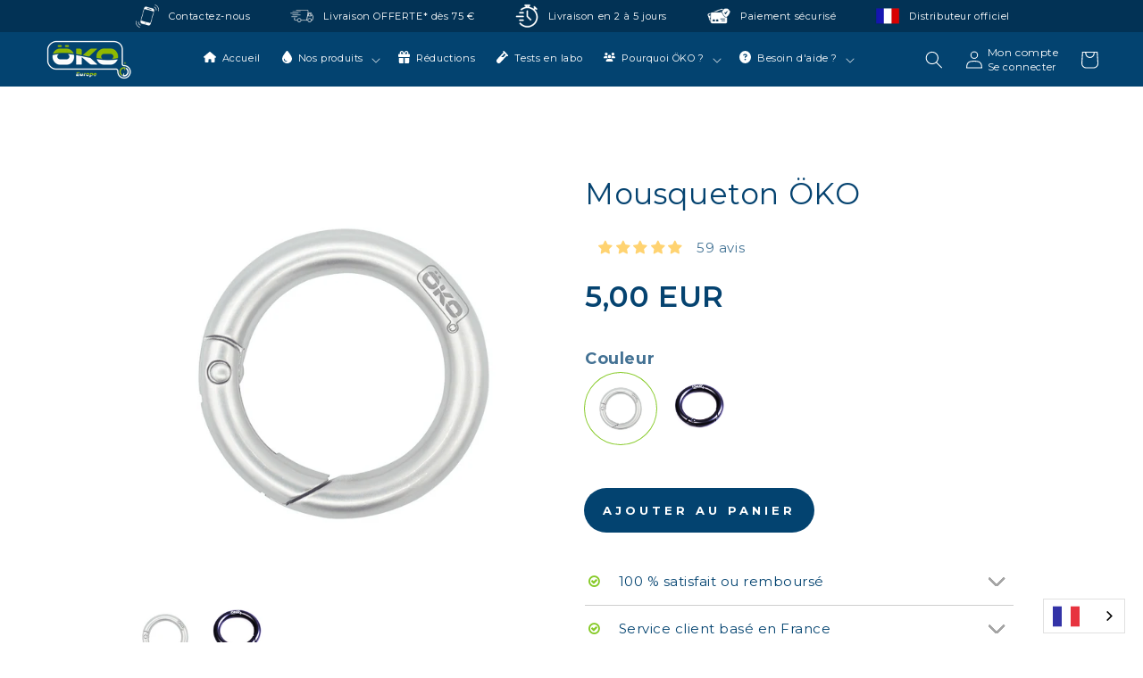

--- FILE ---
content_type: text/css
request_url: https://okoeurope.com/cdn/shop/t/52/assets/custom.css?v=167396719474706882681766516233
body_size: 2554
content:
/** Shopify CDN: Minification failed

Line 420:0 Unexpected "}"

**/
body {
  user-select:none!important;
}
body, p, div.text-edit {
  font-size:clamp(1.3rem, 1.3vw, 1.5rem);
  font-family:'Montserrat'!important;
}
h1, h2, h3, h4, h5, h6, ul, li, textarea, input, label {
  font-family:'Montserrat'!important;
}
.link, .jdgm-rev__prod-link {
  font-size:1.3rem!important;
}

@media (min-width: 990px) and (max-width: 1300px) {
  .link,
  .jdgm-rev__prod-link {
    font-size: 1.1rem !important;
  }
}

.font-bold {
  font-weight:700!important;
}
.no-padding-col > .gf_column {
  padding:0!important;
}
.no-padding {
  padding:0!important;
}
.no-margin {
  margin:0!important;
}
.no-space {
  padding:0!important;
  margin:0!important;
}
.flex-center {
  display:flex!important;
  justify-content:center!important;
}
.flex-align-between {
  display:flex!important;
  flex-direction:column!important;
  justify-content:space-between!important;
}
.oko-outline-card-row:hover {
  border-color : #034370!important;
}
.oko-outline-card-row:hover .oko-card-number {
  border-color:#034370!important;
  background-color:#034370!important;
}
.oko-outline-card-row:hover .oko-card-image {
  border-color : #034370!important;
}
.jdgm-rev__prod-link {
      cursor: pointer;
    display: inline-block;
    border: none;
    box-shadow: none;
    text-decoration: underline;
    text-underline-offset: 0.3rem;
    color: rgb(var(--color-link));
    background-color: transparent;
    font-size: 1.4rem;
    font-family: inherit;
}

.jdgm-write-rev-link{
  color: white !important;
}

.btn-oko, .jdgm-write-rev-link, .jdgm-all-reviews-page__load-more, .jdgm-submit-rev {
	font-size:clamp(0.89rem, 1.2vw, 1.3rem);
	font-weight:bold;
	text-transform:uppercase;
	padding:1.5rem 1.9rem!important;
	border-radius:55px;
	border:solid 1px currentColor;
	font-family:'Montserrat';
	letter-spacing:4px;
	transition:0.25s ease-in-out;
	text-decoration:none;
    line-height:normal!important;
}
.btn-oko-light {
	background-color:transparent;
	border-color:#86CA27;
	color:white;
}
.btn-oko-light-2, .jdgm-all-reviews-page__load-more {
	background-color:transparent;
	border-color:#40709F;
	color:#40709F;
}
.jdgm-submit-rev { 
    margin-top:22px!important;
}
.btn-oko-dark, .jdgm-write-rev-link, .jdgm-submit-rev {
	background-color:#034370;
	border-color:#034370;
	color:white;
}
.btn-oko-dark-2 {
	background-color:#034370;
	border-color:#034370!important;
	color:white;
}
.btn-oko-dark:hover, .btn-oko-dark:focus, .btn-oko-dark:active,
.jdgm-write-rev-link:hover, .jdgm-write-rev-link:focus, .jdgm-write-rev-link:active, .jdgm-submit-rev:hover, .jdgm-submit-rev:focus, .jdgm-submit-rev:active {
	background-color:#40709F;
	border-color:#40709F!important;
    box-shadow:none!important;
}
.btn-oko-dark-2:hover, .btn-oko-dark-2:focus, .btn-oko-dark-2:active {
	background-color:transparent;
	border-color:#034370;
}
.btn-oko-light:hover, .btn-oko-light:focus, .btn-oko-light:active {
	background-color:#40709F;
	border-color:#40709F;
}
.btn-oko-light-2:hover, .btn-oko-light-2:focus, .btn-oko-light-2:active,
.jdgm-all-reviews-page__load-more:hover, .jdgm-all-reviews-page__load-more:focus, .jdgm-all-reviews-page__load-more:active{
	background-color:#40709F;
	border-color:#40709F;
	color:white;
}
input, select, textarea {
  background: rgba(127,198,250,0.1);
  height: 32px;
  width: 250px;
  padding: 0 1em;
  border: transparent;
  border-radius: 6px;
  box-shadow:none;
  margin-bottom:18px;
}
.bg-shape{
	background-image:url("data:image/svg+xml,%3Csvg xmlns='http://www.w3.org/2000/svg' width='2307.741' height='2307.741' viewBox='0 0 2307.741 2307.741'%3E%3Crect id='Rectangle_193' data-name='Rectangle 193' width='1631.819' height='1631.819' rx='80' transform='translate(1153.87) rotate(45)' fill='rgba(3,67,112,0.22)' opacity='0.12'/%3E%3C/svg%3E%0A");
	background-repeat: no-repeat;
 	background-position: -39ch -8ch;
  	background-size:47%;
}
.icon-circle{
	padding: 2.3rem;
	border-radius: 100%;
	border: 1px solid #86CA27;
	display: flex!important;
	justify-content: center;
	align-items: center;
	width: 80px;
	height: 80px;
}
.grid-auto {
  --min: 20ch;
  --gap: 0.5rem;
  grid-gap: var(--gap);
  display: -ms-grid;
  display: grid;
  grid-template-columns: repeat(auto-fit, minmax(min(100%, var(--min)), 1fr));
}
 /*     .list-menu--inline>li:last-child {
    position: absolute;
    right: 7.2vw;
    top: 0.4ch;
    background-color:transparent;
}*/
   /* .list-menu--inline>li:last-child span {
    background-image: none!important;
      position:relative;
      top: -40px;
    padding-bottom: 106px;
      height:37px;
      
}*/
  /*.list-menu--inline>li:last-child:hover a span {
    transform: scale(1.1);
  }*/
    /*.list-menu--inline>li:last-child a span::after {
    position: absolute;
    top: 0;
    left: 0;
    content: '';
    background-image: url("data:image/svg+xml,%3Csvg xmlns='http://www.w3.org/2000/svg' width='39.189' height='39.189' viewBox='0 0 39.189 39.189'%3E%3Cg id='Groupe_37' data-name='Groupe 37' transform='translate(-1217.895 -191.885)'%3E%3Cg id='Icon_feather-user' data-name='Icon feather-user' transform='translate(1219.49 193.092)'%3E%3Cpath id='Tracé_57' data-name='Tracé 57' d='M30,31.5v-3a6,6,0,0,0-6-6H12a6,6,0,0,0-6,6v3' fill='none' stroke='%23ffffff' stroke-linecap='round' stroke-linejoin='round' stroke-width='2'/%3E%3Cpath id='Tracé_58' data-name='Tracé 58' d='M24,10.5a6,6,0,1,1-6-6A6,6,0,0,1,24,10.5Z' fill='none' stroke='%23ffffff' stroke-linecap='round' stroke-linejoin='round' stroke-width='2'/%3E%3C/g%3E%3Cpath id='Ellipse_1' data-name='Ellipse 1' d='M19.595,1.6a18,18,0,1,0,18,18,18.018,18.018,0,0,0-18-18m0-1.6A19.595,19.595,0,1,1,0,19.595,19.595,19.595,0,0,1,19.595,0Z' transform='translate(1217.895 191.885)' fill='%23ffffff'/%3E%3C/g%3E%3C/svg%3E%0A");
    width: 100%;
    height: 100%;
    background-size: 16%;
    background-repeat: no-repeat;
    background-position: center;
}
*/
#menu-drawer {
/*position:relative;*/
  border:none;
}
.menu-drawer__navigation-container {
  overflow:unset!important;
}
  /*.menu-drawer__navigation>.menu-drawer__menu>li:last-child {
    background-color:transparent;
 }
  .menu-drawer__navigation>.menu-drawer__menu>li:last-child a{
    position:relative;
    width:14px;
    margin-left:35px;
  }
  .menu-drawer__navigation>.menu-drawer__menu>li:last-child a::after {
    position: absolute;
    top: 0;
    right: 35px;
    content: '';
    background-image: url("data:image/svg+xml,%3Csvg xmlns='http://www.w3.org/2000/svg' width='39.189' height='39.189' viewBox='0 0 39.189 39.189'%3E%3Cg id='Groupe_37' data-name='Groupe 37' transform='translate(-1217.895 -191.885)'%3E%3Cg id='Icon_feather-user' data-name='Icon feather-user' transform='translate(1219.49 193.092)'%3E%3Cpath id='Tracé_57' data-name='Tracé 57' d='M30,31.5v-3a6,6,0,0,0-6-6H12a6,6,0,0,0-6,6v3' fill='none' stroke='%23ffffff' stroke-linecap='round' stroke-linejoin='round' stroke-width='2'/%3E%3Cpath id='Tracé_58' data-name='Tracé 58' d='M24,10.5a6,6,0,1,1-6-6A6,6,0,0,1,24,10.5Z' fill='none' stroke='%23ffffff' stroke-linecap='round' stroke-linejoin='round' stroke-width='2'/%3E%3C/g%3E%3Cpath id='Ellipse_1' data-name='Ellipse 1' d='M19.595,1.6a18,18,0,1,0,18,18,18.018,18.018,0,0,0-18-18m0-1.6A19.595,19.595,0,1,1,0,19.595,19.595,19.595,0,0,1,19.595,0Z' transform='translate(1217.895 191.885)' fill='%23ffffff'/%3E%3C/g%3E%3C/svg%3E%0A");
    width: 59%;
    height: 100%;
    background-size: 80%;
    background-repeat: no-repeat;
    background-position: center;
  }*/
/*.btn-oko[name="add"] {
  padding-top:0.1rem!important;
 }*/
 span.AddToCartText {
   position:relative;
 }
    span.AddToCartText::after {
    /*content: '(sans gouttes ni avantages)';*/
    position: absolute;
    top: max(1.3rem, 15px);
    left: 0;
    width: 100%;
    font-weight: normal;
    height: 100%;
    text-transform: none;
    letter-spacing: normal;
}
    .header__icons a:nth-child(2)::before {
    content: "Mon compte";
    background: rgba(51,51,51,.9);
    position: absolute;
    width: 100px;
    height: 65px;
    display: flex;
    justify-content: center;
    align-items: start;
    color: #ffffff;
    transform: translate(0, 52px);
    z-index: 3;
    padding: 1rem;
    text-align: center;
    top: 0;
  opacity:0;
      transition:0.25s ease-out;
}
   .header__icons a:nth-child(2):hover::before {
      opacity:0;
      transform: translate(0,47px);
    }
   /* .header__icons a:nth-child(2)::after {
    content: '';
    border-left: 8px solid transparent;
    border-right: 8px solid transparent;
    border-bottom: 8px solid rgba(51,51,51,.9);
    bottom: 83px;
    z-index: -1;
    content: " ";
    height: 0;
    left: 50%;
    transform: translate(-50%, 5px);
    position: absolute;
    width: 0;
      opacity:0;
      transition:0.25s ease-out;
}
    .header__iconsa a:nth-child(2):hover::after {
      opacity:1;
      transform: translate(-50%, 0);
    }*/

.video-block-side{
	position:relative;
	height:100%!important;
	min-height:80vh;
	display:flex;
	align-items:center;
	z-index:4;
}
[data-label=Accordion] [data-accordion] [data-control] {
    padding-left:0!important;
  padding-right:0!important;
}
#r-1643031928445 [data-label=Accordion] [data-accordion] [data-control] {
  padding-left:20px!important;
  padding-right:20px!important;
}
.jdgm-rev__content,
  .jdgm-carousel-item {
    color:#034370;
  }
  .jdgm-carousel-item__review-rating, .jdgm-carousel-item__review-body {
    margin-bottom:1.5rem!important;
  }
    .jdgm-all-reviews-widget {
      padding:3rem!important;
    }
/*    div.jdgm-subtab:nth-of-type(2), .jdgm-all-reviews-page__load-more-wrapper:nth-of-type(2), .jdgm-spinner:nth-of-type(2), .jdgm-widget-actions-wrapper:nth-of-type(2) {
      display:none!important;
    }*/
@media (min-width:376px) {
  .video-block{
	position:relative;
}
.video-block::after{
	content:'';
	position:absolute;
	top:0;
	left:0;
	width:100%;
	height:100%;
	background-color:rgba(1,39,66,0.88);
	z-index:1;
}
}

@media (max-width:767px) {
    #r-1642166239873>.gf_column{
        width:100%!important;
    }
  #m-1642701341715 .gf_tab_panel {
    padding-left:0;
    padding-right:0;
  }
}
@media (max-width:990px) {
  #r-1570089308837 {
    padding-left:0!important;
  }
  #r-1642423316681 .owl-nav, #r-1642244332078 .owl-nav {
    top:-43px!important;
  }
}
@media (max-width:580px) {  
  .header-wrapper {
    position: fixed;
  }
  #MainContent {
    margin-top: 118px;
  }
}
@media (min-width:1020px) {
  .header-wrapper {
    background: rgb(3,67,112);
    /*background: linear-gradient(180deg, rgba(3,67,112,1) 0%, rgba(3,67,112,0.79) 36%, rgba(3,67,112,0) 100%)!important; */
    /*height:84px;*/
    /*padding-top: 5px;*/
    /*padding-bottom: 5px;*/
  }
  .header-wrapper-with-banner {
    /*height:116px !important;    */
  }
  
  main {
    margin-top:-35px;
  }
  .main-with-banner {
    margin-top:0px!important; 
  }
  .header__menu-item span {
    color:white;
    text-decoration:none;
    background-image: linear-gradient(to top,#fff 0px,#fff 0px),linear-gradient(to top,rgba(255,255,255,0) 0px,rgba(255,255,255,0) 0px);
    background-size: 0 1px,100% 1px;
    transition: .25s;
    background-position: left bottom,left bottom;
    background-repeat: no-repeat,no-repeat;
    padding-bottom: 4px;
    text-decoration:none!important;
  }
  .header__menu-item span:hover, .header__active-menu-item {
    color:white;
    background-size:100% 1px,100% 1px!important;
    text-decoration:none!important;
  }
  header {
    padding-top:0!important;
    padding-bottom:0!important;
    display:flex!important;
    justify-content:space-between!important;
  }
  .header__icon {
    color:white!important;
  }
  .shopify-section-header-hidden {
  transform:none!important;
 }
  #shopify-section-header {
    position: fixed;
    z-index: 2000;
    left: 0;
    right: 0;
  }
}

@media (min-width:990px){
  #MainContent, .title-wrapper-with-link {
  padding-top: 80px;
  }
}
/*  
    @media (max-width:375px) {
  .video-block-side, #r-1642770525291 {
  background-color:#012742e0;
 }  */  
}

    #loyaltylion .lion-account-history .lion-integrated-page-section{
    display:none;
}

.info-carousel {
  color: white;
  display: flex;
  overflow: hidden;
  width: 100%;
  justify-content: space-around;
  align-items: center;
  padding: 2px 5px;
  font-size: 1.25rem;
  font-family: 'Montserrat';
}

@media (max-width:1020px) {
  .info-carousel {
    border-bottom: 1px solid white;
  }
}

.my-carousel-item {
  color: white;
  flex: 0 0 auto;
  display: none;
  opacity:0;
}

.my-carousel-item.active {
  display: flex;
  opacity: 1;
  transition: opacity 0.5s ease;  
}

.my-carousel-item a, .my-carousel-item span {
	  display: flex;
	  align-items: center;
	}

	.my-carousel-item img {
	  margin-right: 8px;
      width: 32px;
	}

	.my-carousel-item a {
	  color: white !important;
	  text-decoration: none;
	  transition: color 0.3s ease;
	}

	.my-carousel-item a:hover {
	  color: #ccc !important;
	}

.hide-under-1280 {
	display: none;
}

.hide-over-1280 {
	display: flex;
}

@media (min-width:1280px){
	.hide-under-1280 {
		display: flex;
	}
	
	.hide-over-1280 {
		display: none;
	}

  .info-bandeau {
	  color: white;
	  display: flex;
	  justify-content: space-around;
	  align-items: center;
	  padding: 2px 10%;
	  font-size: 1.25rem;
	  font-family: 'Montserrat';
	}

  @media (min-width: 990px) and (max-width: 1380px) {
     .info-bandeau {
	  font-size: 1.1rem;
     }
  }
  
	.info-bandeau a, .info-bandeau span {
	  display: flex;
	  align-items: center;
	}

	.info-bandeau img {
	  margin-right: 8px;
      width: 32px;
	}

	.info-bandeau a {
	  color: white;
	  text-decoration: none;
	  transition: color 0.3s ease;
	}

	.info-bandeau a:hover {
	  color: #ccc;
	}

  #rivo-page-wrapper{
   margin-top:-40px; 
  }
}


--- FILE ---
content_type: text/css
request_url: https://okoeurope.com/cdn/shop/t/52/assets/gem-page-product-1668619766.css?v=61886642086526768321739914082
body_size: 5414
content:
#m-1667838718282{padding-top:30px!important;padding-bottom:30px!important;padding-left:10px;padding-right:10px}#m-1667838718282 a{border:none;text-decoration:none}#m-1667838718282 form{margin:0!important;padding:0!important;max-width:100%!important}#m-1667838718282 form input{margin:0!important}@media (max-width: 767px){#m-1667838718282{padding:20px 0 25px!important}}@media (max-width: 991px) and (min-width: 768px){#m-1667838718282{padding-bottom:17px!important;padding-top:0!important}}@media (max-width: 1199px) and (min-width: 992px){#m-1667838718282{padding-bottom:17px!important;padding-top:140px!important}}@media (min-width: 1200px){#m-1667838718282{padding-bottom:77px!important;padding-top:99px!important}}@media (width: 767.2px){#m-1667838718282{padding:20px 0 25px!important}}#r-1667838718320{padding-bottom:10px;width:100%}#r-1667838718320.gf_row-fluid{transform:none!important;margin-left:-50vw!important}#r-1667838718320>.gf_column{min-height:1px}@media (max-width: 767px){#r-1667838718320{max-width:1020px!important;padding-bottom:0!important;padding-top:0!important}}@media (max-width: 991px) and (min-width: 768px){#r-1667838718320{max-width:1020px!important;padding-bottom:0!important;padding-top:0!important}}@media (max-width: 1199px) and (min-width: 992px){#r-1667838718320{max-width:1020px!important;padding-bottom:0!important;padding-top:0!important}}@media (min-width: 1200px){#r-1667838718320{max-width:1020px!important;padding-bottom:0!important;padding-top:0!important}}@media (width: 767.2px){#r-1667838718320{max-width:1020px!important;padding-bottom:0!important;padding-top:0!important}}#r-1734122296220{padding-bottom:10px;width:100%}#r-1734122296220.gf_row-fluid{transform:none!important;margin-left:-50vw!important}#r-1734122296220>.gf_column{min-height:1px}@media (max-width: 767px){#r-1734122296220{padding-top:0!important;padding-bottom:0!important}}@media (max-width: 991px) and (min-width: 768px){#r-1734122296220{padding-top:0!important;padding-bottom:0!important}}@media (max-width: 1199px) and (min-width: 992px){#r-1734122296220{padding-top:0!important;padding-bottom:0!important}}@media (min-width: 1200px){#r-1734122296220{padding-top:0!important;padding-bottom:0!important}}@media (width: 767.2px){#r-1734122296220{padding-top:0!important;padding-bottom:0!important}}#m-1667838718282-0 .module a{display:block;position:relative}#m-1667838718282-0 .module[data-effect=hover] .gf_product-image-hover{position:absolute;top:0;z-index:-1;opacity:0;height:100%!important;object-fit:cover;-webkit-transition:all .3s ease-in-out;-moz-transition:all .3s ease-in-out;-o-transition:all .3s ease-in-out;transition:all .3s ease-in-out}#m-1667838718282-0 .module[data-effect=hover]:hover .gf_product-image-hover{opacity:1;z-index:1}#m-1667838718282-0 .module[data-effect=hover].gf_module-left .gf_product-image-hover{left:0}#m-1667838718282-0 .module[data-effect=hover].gf_module-center .gf_product-image-hover{left:50%;-webkit-transform:translateX(-50%);-moz-transform:translateX(-50%);-ms-transform:translateX(-50%);-o-transform:translateX(-50%);transform:translate(-50%)}#m-1667838718282-0 .module[data-effect=hover].gf_module-right .gf_product-image-hover{right:0}#m-1667838718282-0 .gf_image-item{max-width:100%}#m-1667838718282-0 .gf_image-item video,#m-1667838718282-0 .gf_image-item iframe{max-width:100%}#m-1667838718282-0 .gf_product-badge-anchor{width:auto;position:absolute;background:transparent;box-sizing:border-box;display:none}#m-1667838718282-0 .gf_product-badge-anchor.show{display:block}#m-1667838718282-0 .gf_product-badge-anchor.hide{display:none;width:0;height:0;border:0}#m-1667838718282-0 .gf_product-badge-anchor.active{display:block;min-width:60px;min-height:20px;width:60px;height:60px;opacity:1;z-index:999}#m-1667838718282-0 .gf_badge-text-wrap{padding:0 10px;min-height:20px;height:100%;display:flex;justify-content:center;align-items:center;color:#fff;font-size:15px;font-family:inherit;background:#d33;background:-webkit-linear-gradient(to right,#8224e3,#dd3333);background:linear-gradient(to right,#8224e3,#d33)}#m-1667838718282-0 .gf_product-badge-anchor.gf_pb_top-right{top:0;right:0}#m-1667838718282-0 .gf_product-badge-anchor.gf_pb_top-left{top:0;left:0}#m-1667838718282-0 .gf_product-badge-anchor.gf_pb_bottom-left{bottom:0;left:0}#m-1667838718282-0 .gf_product-badge-anchor.gf_pb_bottom-right{bottom:0;right:0}#m-1667838718282-0 .gf_product-badge-anchor.gf_pb_center{top:50%;left:50%;transform:translate(-50%,-50%);transform-origin:0 0}#m-1667838718282-0 .gf_badge-text-wrap.gf_pb_top-ribbon{clip-path:polygon(0 0,100% 0,100% 65%,50% 100%,0 65%);min-width:30px;min-height:30px}#m-1667838718282-0 .gf_badge-text-wrap.gf_pb_vertical-chevron{clip-path:polygon(100% 0,100% 80%,50% 100%,0 80%,0 0,50% 20%);min-width:30px;min-height:30px}#m-1667838718282-0 .gf_badge-text-wrap.gf_pb_pentagon{clip-path:polygon(50% 0%,100% 38%,82% 100%,18% 100%,0% 38%);min-width:30px;min-height:30px}#m-1667838718282-0 .gf_badge-text-wrap.gf_pb_sheild{clip-path:polygon(100% 0,95% 80%,50% 100%,5% 80%,0 0,50% 11%);min-width:30px;min-height:30px}#m-1667838718282-0 .gf_badge-text-wrap.gf_pb_sheild,#m-1667838718282-0 .gf_badge-text-wrap.gf_pb_pentagon,#m-1667838718282-0 .gf_badge-text-wrap.gf_pb_vertical-chevron,#m-1667838718282-0 .gf_badge-text-wrap.gf_pb_top-ribbon{flex-direction:column}@media (max-width: 767px){#m-1667838718282-0 .gf_product-image{width:100%!important;height:auto!important}}@media (max-width: 991px) and (min-width: 768px){#m-1667838718282-0 .gf_product-image{height:auto!important}}@media (max-width: 1199px) and (min-width: 992px){#m-1667838718282-0 .gf_product-image{height:auto!important}}@media (min-width: 1200px){#m-1667838718282-0 .gf_product-image{height:auto!important}}@media (width: 767.2px){#m-1667838718282-0 .gf_product-image{width:100%!important;height:auto!important}}#m-1667838718360{margin-top:15px}#m-1667838718360 .style-slider{min-width:100%;min-height:200px;transform:scale(.9)}#m-1667838718360 .gf-carousel-loading{position:absolute;top:0;left:0;width:100%;height:100%;background-color:#f9f9f9;z-index:9;opacity:1;transition-property:opacity,z-index;transition-duration:.6s,1s;animation-timing-function:cubic-bezier(.6,-.28,.74,.05);display:block}#m-1667838718360.gf-carousel-loaded .style-slider{min-height:0;min-width:0;transform:scale(1);transition:all .6s ease}#m-1667838718360.gf-carousel-loaded .gf-carousel-loading{z-index:-9;opacity:0}#m-1667838718360 .gf_product-images-list{font-size:0px}#m-1667838718360 .gf_product-images-list .item{text-align:center;margin:2px!important;display:inline-block;position:relative}#m-1667838718360 .gf_product-image-thumbactive .gf_product-image-thumb{box-shadow:0 0 0 2px #616161!important}#m-1667838718360 .gf_product-image-thumb{display:inline-block!important;text-decoration:none;width:auto;height:100px;margin-right:6px!important;margin-bottom:6px!important}#m-1667838718360 .gf_product-image-thumb img{width:inherit;height:inherit}#m-1667838718360 .gf_product-video-thumb{display:inline-block!important;text-decoration:none;width:185px;height:100px;margin-right:6px!important;margin-bottom:6px!important}#m-1667838718360 .gf_product-video-thumb>iframe{width:100%;height:100%;position:relative;top:-5px}#m-1667838718360 .gf_product-slider .gf_product-images-list .item{text-align:center;width:100%;position:relative;z-index:10;max-height:auto!important;float:left}#m-1667838718360 .gf_product-slider .gf_product-image-thumb{width:100%!important;height:auto!important;margin:0!important;padding:0!important}#m-1667838718360 .gf_product-slider .owl-item.active{background:transparent}#m-1667838718360 .gf_product-slider .item{width:100%;position:relative;z-index:10;max-height:auto!important;float:left}#m-1667838718360 .gf_product-slider .owl-nav{margin-top:0}#m-1667838718360 .gf_product-slider .owl-nav .owl-next,#m-1667838718360 .gf_product-slider .owl-nav .owl-prev{-moz-transition:all .5s;-webkit-transition:all .5s;transition:all .5s;position:absolute;top:50%;margin:0;padding:0;background:none;text-indent:-9999px;width:36px;height:36px;margin-top:-18px!important;cursor:pointer;background:#eaeaea url(//d1um8515vdn9kb.cloudfront.net/images/next.png) no-repeat center center;background-size:20px 20px}#m-1667838718360 .gf_product-slider .owl-nav .owl-next{-webkit-transform:translateX(100%);-moz-transform:translateX(100%);-ms-transform:translateX(100%);-o-transform:translateX(100%);transform:translate(100%);opacity:0}#m-1667838718360 .gf_product-slider .owl-nav .owl-prev{background-image:url(//d1um8515vdn9kb.cloudfront.net/images/prev.png);-webkit-transform:translateX(-100%);-moz-transform:translateX(-100%);-ms-transform:translateX(-100%);-o-transform:translateX(-100%);transform:translate(-100%);opacity:0}#m-1667838718360:hover .gf_product-slider .owl-nav .owl-next,#m-1667838718360:hover .gf_product-slider .owl-nav .owl-prev{-webkit-transform:translateX(0%);-moz-transform:translateX(0%);-ms-transform:translateX(0%);-o-transform:translateX(0%);transform:translate(0);opacity:1}#m-1667838718360 .gf_product-slider .owl-nav .owl-next:hover,#m-1667838718360 .gf_product-slider .owl-nav .owl-prev:hover{background:#fff url(//d1um8515vdn9kb.cloudfront.net/images/next.png) no-repeat center center;background-size:20px 20px}#m-1667838718360 .gf_product-slider .owl-nav .owl-prev:hover{background-image:url(//d1um8515vdn9kb.cloudfront.net/images/prev.png)}#m-1667838718360 .gf_product-slider .owl-nav .owl-next{right:0}#m-1667838718360 .gf_product-slider .owl-nav .owl-prev{left:0}#m-1667838718360 .gf_product-slider .owl-dots button{margin:0!important;padding:0!important;border:none;width:auto!important;height:auto!important;min-width:auto!important;min-height:auto!important}#m-1667838718360 .gf_product-slider .owl-dots.active{background:transparent}#m-1667838718360 .owl-carousel .owl-stage,.owl-carousel.owl-drag .owl-item{-ms-touch-action:auto;touch-action:auto}#m-1667838718360 .gallery-icon-1 .gf_product-image-thumb,#m-1667838718360 .gf_product-video-thumb{position:relative}#m-1667838718360 .gallery-icon-1 .gf_product-image-thumb:after,#m-1667838718360 .gf_product-video-thumb:after{content:"";position:absolute;top:0;left:0;width:100%;height:100%;background:#0003;background-image:url("data:image/svg+xml,%3Csvg xmlns='http://www.w3.org/2000/svg' width='24px' viewBox='0 0 512 512'%3E%3Cpath fill='%23fff' d='M312 196v24c0 6.6-5.4 12-12 12h-68v68c0 6.6-5.4 12-12 12h-24c-6.6 0-12-5.4-12-12v-68h-68c-6.6 0-12-5.4-12-12v-24c0-6.6 5.4-12 12-12h68v-68c0-6.6 5.4-12 12-12h24c6.6 0 12 5.4 12 12v68h68c6.6 0 12 5.4 12 12zm196.5 289.9l-22.6 22.6c-4.7 4.7-12.3 4.7-17 0L347.5 387.1c-2.3-2.3-3.5-5.3-3.5-8.5v-13.2c-36.5 31.5-84 50.6-136 50.6C93.1 416 0 322.9 0 208S93.1 0 208 0s208 93.1 208 208c0 52-19.1 99.5-50.6 136h13.2c3.2 0 6.2 1.3 8.5 3.5l121.4 121.4c4.7 4.7 4.7 12.3 0 17zM368 208c0-88.4-71.6-160-160-160S48 119.6 48 208s71.6 160 160 160 160-71.6 160-160z'%3E%3C/path%3E%3C/svg%3E");background-repeat:no-repeat;background-position:center;display:none}#m-1667838718360 .gf_product-video-thumb:after{background-image:url("data:image/svg+xml,%3Csvg xmlns='http://www.w3.org/2000/svg' width='24px' viewBox='0 0 512 512'%3E%3Cpath fill='%23fff' d='M424.4 214.7L72.4 6.6C43.8-10.3 0 6.1 0 47.9V464c0 37.5 40.7 60.1 72.4 41.3l352-208c31.4-18.5 31.5-64.1 0-82.6zm-16.2 55.1l-352 208C45.6 483.9 32 476.6 32 464V47.9c0-16.3 16.4-18.4 24.1-13.8l352 208.1c10.5 6.2 10.5 21.4.1 27.6z'%3E%3C/path%3E%3C/svg%3E");display:block}#m-1667838718360 [data-video-inline="1"] .gf_product-video-thumb:after{display:none}#m-1667838718360 .gallery-icon-1 .gf_product-image-thumb:hover:after{display:block}#m-1667838718360 .gf-caousel-ripple{display:inline-block;position:absolute;width:80px;height:80px;top:50%;left:50%;margin-top:-40px;margin-left:-40px}#m-1667838718360 .gf-caousel-ripple div{position:absolute;border:4px solid #ddd;opacity:1;border-radius:50%;animation:gf-caousel-ripple 1s cubic-bezier(0,.2,.8,1) infinite}#m-1667838718360 .gf-caousel-ripple div:nth-child(2){animation-delay:-.5s}#gf_featherlight-v4.gf_featherlight{background-color:#333c}#gf_featherlight-v4.gf_featherlight .gf_featherlight-content{position:absolute;top:50%;left:50%;transform:translate(-50%,-50%);display:flex;align-content:center;justify-content:center;margin-left:auto;margin-right:auto}#gf_featherlight-v4 .gf_featherlight-next,#gf_featherlight-v4 .gf_featherlight-previous{display:block;position:absolute;top:50%;right:0;left:auto;bottom:auto;z-index:999}#gf_featherlight-v4 .gf_featherlight-previous{right:auto;left:0}#gf_featherlight-v4 .gf_featherlight-next span,#gf_featherlight-v4 .gf_featherlight-previous span{display:flex;position:static;margin-top:-45px;background:#d6d6d640;opacity:0}#gf_featherlight-v4 .gf_featherlight-next:hover>span,#gf_featherlight-v4 .gf_featherlight-previous:hover>span{background:"";opacity:1}#gf_featherlight-v4 .gf_featherlight-item{max-width:100%}#gf_featherlight-v4 video,#gf_featherlight-v4 iframe,#gf_featherlight-v4 img{max-width:100%}@media only screen and (max-width: 1024px){#gf_featherlight-v4 .gf_featherlight-content{width:100%}#gf_featherlight-v4 .gf_featherlight-next span,#gf_featherlight-v4 .gf_featherlight-previous span{display:flex;height:40px;width:40px;margin-top:-20px;opacity:1}}@keyframes gf-caousel-ripple{0%{top:36px;left:36px;width:0;height:0;opacity:1}to{top:0;left:0;width:72px;height:72px;opacity:0}}#m-1667838718282-1 #alireview-review-widget-badge{display:none!important}#m-1667838718282-1 .gf_product-title{display:inline-block;text-decoration:none;font-size:20px;line-height:1.2em!important;font-weight:500!important}#m-1667838718282-1 h1,#m-1667838718282-1 h2,#m-1667838718282-1 h3,#m-1667838718282-1 h4,#m-1667838718282-1 h5,#m-1667838718282-1 h6{line-height:inherit!important;margin:0!important;padding:0!important;text-align:inherit!important}#m-1667838718282-1 p{font-size:inherit!important;line-height:inherit!important;margin:0!important;padding:0!important}@media (max-width: 767px){#m-1667838718282-1{margin-bottom:16px!important;margin-top:46px!important}#m-1667838718282-1 .gf_product-title{color:#054370!important;font-size:24px!important;line-height:1.4em!important;letter-spacing:.6px!important;font-weight:400!important;text-transform:none!important}}@media (max-width: 991px) and (min-width: 768px){#m-1667838718282-1{margin-bottom:16px!important}#m-1667838718282-1 .gf_product-title{color:#054370!important;font-size:32px!important;line-height:1.4em!important;letter-spacing:.6px!important;font-weight:400!important;text-transform:none!important}}@media (max-width: 1199px) and (min-width: 992px){#m-1667838718282-1{margin-bottom:16px!important}#m-1667838718282-1 .gf_product-title{color:#054370!important;font-size:32px!important;line-height:1.4em!important;letter-spacing:.6px!important;font-weight:400!important;text-transform:none!important}}@media (min-width: 1200px){#m-1667838718282-1{margin-bottom:16px!important}#m-1667838718282-1 .gf_product-title{color:#054370!important;font-size:33px!important;line-height:1.4em!important;letter-spacing:.6px!important;font-weight:400!important;text-transform:none!important}}@media (width: 767.2px){#m-1667838718282-1{margin-bottom:16px!important;margin-top:46px!important}#m-1667838718282-1 .gf_product-title{color:#054370!important;font-size:24px!important;line-height:1.4em!important;letter-spacing:.6px!important;font-weight:400!important;text-transform:none!important}}#m-1667838718354 .gf_product-price{font-weight:600!important}#m-1667838718354 .gf_product-compare-price{position:relative}#m-1667838718354 .gf_product-compare-price:after{content:"";position:absolute;top:50%;left:0;height:1px;background:#333;width:100%;transform:translateY(0)}#m-1667838718354 .gf_pq-discount{border:solid 1px #333333;padding:5px}@media (max-width: 767px){#m-1667838718354{margin-top:15px!important;margin-bottom:15px!important}#m-1667838718354 .gf_pq-discount{padding:5px!important;border-color:#054370!important;border-width:1px!important;border-style:solid!important;font-size:16px!important;color:#054370!important}#m-1667838718354 .gf_product-compare-price:after{background:#003c1c!important;transform:translateY(0)!important;height:1.26px!important}#m-1667838718354 .gf_product-compare-price{font-size:21px!important;color:#003c1c!important}#m-1667838718354 .gf_product-price{color:#054370!important;font-size:24px!important;font-weight:600!important}}@media (max-width: 991px) and (min-width: 768px){#m-1667838718354{margin-top:15px!important}#m-1667838718354 .gf_pq-discount{padding:5px!important;border-color:#054370!important;border-width:1px!important;border-style:solid!important;font-size:16px!important;color:#054370!important}#m-1667838718354 .gf_product-compare-price:after{background:#003c1c!important;transform:translateY(0)!important;height:1.14px!important}#m-1667838718354 .gf_product-compare-price{font-size:19px!important;color:#003c1c!important}#m-1667838718354 .gf_product-price{color:#054370!important;font-size:33px!important;font-weight:600!important}}@media (max-width: 1199px) and (min-width: 992px){#m-1667838718354{margin-top:15px!important}#m-1667838718354 .gf_pq-discount{padding:5px!important;border-color:#054370!important;border-width:1px!important;border-style:solid!important;font-size:16px!important;color:#054370!important}#m-1667838718354 .gf_product-compare-price:after{background:#003c1c!important;transform:translateY(0)!important;height:1.14px!important}#m-1667838718354 .gf_product-compare-price{font-size:19px!important;color:#003c1c!important}#m-1667838718354 .gf_product-price{color:#054370!important;font-size:33px!important;font-weight:600!important}}@media (min-width: 1200px){#m-1667838718354{margin-top:15px!important}#m-1667838718354 .gf_pq-discount{padding:5px!important;border-color:#054370!important;border-width:1px!important;border-style:solid!important;font-size:16px!important;color:#054370!important}#m-1667838718354 .gf_product-compare-price:after{background:#003c1c!important;transform:translateY(0)!important;height:1.44px!important}#m-1667838718354 .gf_product-compare-price{font-size:24px!important;color:#003c1c!important}#m-1667838718354 .gf_product-price{color:#054370!important;font-size:33px!important;font-weight:600!important}}@media (width: 767.2px){#m-1667838718354{margin-top:15px!important;margin-bottom:15px!important}#m-1667838718354 .gf_pq-discount{padding:5px!important;border-color:#054370!important;border-width:1px!important;border-style:solid!important;font-size:16px!important;color:#054370!important}#m-1667838718354 .gf_product-compare-price:after{background:#003c1c!important;transform:translateY(0)!important;height:1.26px!important}#m-1667838718354 .gf_product-compare-price{font-size:21px!important;color:#003c1c!important}#m-1667838718354 .gf_product-price{color:#054370!important;font-size:24px!important;font-weight:600!important}}#m-1667838718365 label{font-weight:700;padding-bottom:10px!important}#m-1667838718365 .gf_row{margin-left:auto!important;margin-right:auto!important}#m-1667838718365 label{display:block;margin:0;padding:0;font-size:16px!important;padding-bottom:5px!important;line-height:1.2em!important}#m-1667838718365 .gf_swatch{background:#fff;display:inline-flex;justify-content:center;margin-right:10px;padding-right:20px;padding-left:20px;width:44px;height:44px;line-height:44px;border:5px solid #ffffff;border-radius:50%;font-size:16px;position:relative;background-size:cover;background-repeat:no-repeat}#m-1667838718365 .gf_swatch.gf_selected{box-shadow:0 0 0 1px #343434}#m-1667838718365 .gf_soldout{position:absolute;width:100%;height:100%;top:0;left:0}@media (max-width: 767px){#m-1667838718365{margin-top:-30px!important;margin-bottom:15px!important}#m-1667838718365 label{color:#054370bf!important;font-size:18px!important}#m-1667838718365 .gf_swatch.gf_selected{box-shadow:0 0 0 1px #86ca27!important}#m-1667838718365 .gf_swatch{border-radius:100px!important;border-width:5px!important;border-color:#fff!important;width:80px!important;height:80px!important;line-height:80px!important;padding-left:0!important;padding-right:2px!important}}@media (max-width: 991px) and (min-width: 768px){#m-1667838718365{margin-top:-5px!important;margin-bottom:15px!important}#m-1667838718365 label{color:#054370bf!important;font-size:18px!important}#m-1667838718365 .gf_swatch.gf_selected{box-shadow:0 0 0 1px #86ca27!important}#m-1667838718365 .gf_swatch{border-radius:100px!important;border-width:5px!important;border-color:#fff!important;width:80px!important;height:80px!important;line-height:80px!important;padding-left:0!important;padding-right:4px!important}}@media (max-width: 1199px) and (min-width: 992px){#m-1667838718365{margin-top:-5px!important;margin-bottom:15px!important}#m-1667838718365 label{color:#054370bf!important;font-size:18px!important}#m-1667838718365 .gf_swatch.gf_selected{box-shadow:0 0 0 1px #86ca27!important}#m-1667838718365 .gf_swatch{border-radius:100px!important;border-width:5px!important;border-color:#fff!important;width:80px!important;height:80px!important;line-height:80px!important;padding-left:0!important;padding-right:20px!important}}@media (min-width: 1200px){#m-1667838718365{margin-top:0!important;margin-bottom:15px!important}#m-1667838718365 label{color:#054370bf!important;font-size:18px!important}#m-1667838718365 .gf_swatch.gf_selected{box-shadow:0 0 0 1px #86ca27!important}#m-1667838718365 .gf_swatch{border-radius:100px!important;border-width:5px!important;border-color:#fff!important;width:80px!important;height:80px!important;line-height:80px!important;padding-left:0!important;padding-right:0!important}}@media (width: 767.2px){#m-1667838718365{margin-top:-30px!important;margin-bottom:15px!important}#m-1667838718365 label{color:#054370bf!important;font-size:18px!important}#m-1667838718365 .gf_swatch.gf_selected{box-shadow:0 0 0 1px #86ca27!important}#m-1667838718365 .gf_swatch{border-radius:100px!important;border-width:5px!important;border-color:#fff!important;width:80px!important;height:80px!important;line-height:80px!important;padding-left:0!important;padding-right:2px!important}}#m-1727593959658{padding-top:30px;padding-bottom:30px}#m-1727593959658 [data-accordion] [data-control]{padding-left:0!important;padding-right:0!important}#m-1727593959658 [data-accordion] [data-control] [data-label] .elm{padding-top:0!important;padding-bottom:0!important}@media (max-width: 767px){#m-1727593959658{padding:30px 0 12px!important}}@media (max-width: 991px) and (min-width: 768px){#m-1727593959658{padding-bottom:12px!important;padding-top:30px!important}}@media (max-width: 1199px) and (min-width: 992px){#m-1727593959658{padding:30px 0 12px!important}}@media (min-width: 1200px){#m-1727593959658{padding-bottom:12px!important;padding-top:30px!important}}@media (width: 767.2px){#m-1727593959658{padding:30px 0 12px!important}}#e-1727593959737 .text-edit{line-height:1.6!important}#e-1727593959737 h1,#e-1727593959737 h2,#e-1727593959737 h3,#e-1727593959737 h4,#e-1727593959737 h5,#e-1727593959737 h6{line-height:inherit!important;text-align:inherit!important;margin:0!important;padding:0!important}#e-1727593959737 .text-edit ul{list-style:disc inside!important}#e-1727593959737 .text-edit ol{list-style:decimal inside!important}#e-1727593959737 .text-edit ul li,#e-1727593959737 .text-edit ol li{list-style:inherit!important}#e-1727593959737 .text-edit>p{font-size:inherit!important;font-family:inherit!important;line-height:inherit!important;text-align:inherit!important;color:inherit!important;margin:0!important;padding:0!important}#e-1727593959737 .text-edit font{font-size:inherit!important}@media (max-width: 767px){#e-1727593959737{margin-bottom:px!important}#e-1727593959737 .text-edit{font-size:15px!important;line-height:1.5em!important;letter-spacing:.5px!important;color:#034370!important;text-transform:none!important;padding-top:20px!important;padding-bottom:20px!important;font-weight:400!important}}@media (max-width: 991px) and (min-width: 768px){#e-1727593959737{margin-bottom:px!important}#e-1727593959737 .text-edit{font-size:15px!important;line-height:1.5em!important;letter-spacing:.5px!important;color:#034370!important;text-transform:none!important;padding-top:20px!important;padding-bottom:20px!important;font-weight:400!important}}@media (max-width: 1199px) and (min-width: 992px){#e-1727593959737{margin-bottom:px!important}#e-1727593959737 .text-edit{font-size:15px!important;line-height:1.5em!important;letter-spacing:.5px!important;color:#034370!important;text-transform:none!important;padding-top:20px!important;padding-bottom:20px!important;font-weight:400!important}}@media (min-width: 1200px){#e-1727593959737{margin-bottom:px!important}#e-1727593959737 .text-edit{font-size:15px!important;line-height:1.5em!important;letter-spacing:.5px!important;color:#034370!important;text-transform:none!important;padding-top:20px!important;padding-bottom:20px!important;font-weight:400!important}}@media (width: 767.2px){#e-1727593959737{margin-bottom:px!important}#e-1727593959737 .text-edit{font-size:15px!important;line-height:1.5em!important;letter-spacing:.5px!important;color:#034370!important;text-transform:none!important;padding-top:20px!important;padding-bottom:20px!important;font-weight:400!important}}#e-1727593959784 .text-edit{font-size:15px!important;line-height:1.5em!important;letter-spacing:.5px!important}#e-1727593959784 h1,#e-1727593959784 h2,#e-1727593959784 h3,#e-1727593959784 h4,#e-1727593959784 h5,#e-1727593959784 h6{text-align:inherit!important;margin:0!important;padding:0!important}#e-1727593959784 .text-edit ul{list-style:disc inside!important}#e-1727593959784 .text-edit ol{list-style:decimal inside!important}#e-1727593959784 .text-edit ul li,#e-1727593959784 .text-edit ol li{list-style:inherit!important}#e-1727593959784 .text-edit>p{text-align:inherit!important;color:inherit!important;margin:0!important;padding:0!important}#e-1727593959784 .text-edit font{font-size:inherit!important}@media (max-width: 767px){#e-1727593959784{margin-bottom:px!important}#e-1727593959784 .text-edit{color:#034370!important;text-transform:none!important;font-weight:400!important}}@media (max-width: 991px) and (min-width: 768px){#e-1727593959784{margin-bottom:px!important}#e-1727593959784 .text-edit{color:#034370!important;text-transform:none!important;font-weight:400!important}}@media (max-width: 1199px) and (min-width: 992px){#e-1727593959784{margin-bottom:px!important}#e-1727593959784 .text-edit{color:#034370!important;text-transform:none!important;font-weight:400!important}}@media (min-width: 1200px){#e-1727593959784{margin-bottom:px!important}#e-1727593959784 .text-edit{color:#034370!important;text-transform:none!important;font-weight:400!important}}@media (width: 767.2px){#e-1727593959784{margin-bottom:px!important}#e-1727593959784 .text-edit{color:#034370!important;text-transform:none!important;font-weight:400!important}}#e-1727593959770 .text-edit{line-height:1.6!important}#e-1727593959770 h1,#e-1727593959770 h2,#e-1727593959770 h3,#e-1727593959770 h4,#e-1727593959770 h5,#e-1727593959770 h6{line-height:inherit!important;text-align:inherit!important;margin:0!important;padding:0!important}#e-1727593959770 .text-edit ul{list-style:disc inside!important}#e-1727593959770 .text-edit ol{list-style:decimal inside!important}#e-1727593959770 .text-edit ul li,#e-1727593959770 .text-edit ol li{list-style:inherit!important}#e-1727593959770 .text-edit>p{font-size:inherit!important;font-family:inherit!important;line-height:inherit!important;text-align:inherit!important;color:inherit!important;margin:0!important;padding:0!important}#e-1727593959770 .text-edit font{font-size:inherit!important}@media (max-width: 767px){#e-1727593959770{margin-bottom:px!important}#e-1727593959770 .text-edit{font-size:15px!important;line-height:1.5em!important;letter-spacing:.5px!important;color:#034370!important;text-transform:none!important;padding-top:20px!important;padding-bottom:20px!important;font-weight:400!important}}@media (max-width: 991px) and (min-width: 768px){#e-1727593959770{margin-bottom:px!important}#e-1727593959770 .text-edit{font-size:15px!important;line-height:1.5em!important;letter-spacing:.5px!important;color:#034370!important;text-transform:none!important;padding-top:20px!important;padding-bottom:20px!important;font-weight:400!important}}@media (max-width: 1199px) and (min-width: 992px){#e-1727593959770{margin-bottom:px!important}#e-1727593959770 .text-edit{font-size:15px!important;line-height:1.5em!important;letter-spacing:.5px!important;color:#034370!important;text-transform:none!important;padding-top:20px!important;padding-bottom:20px!important;font-weight:400!important}}@media (min-width: 1200px){#e-1727593959770{margin-bottom:px!important}#e-1727593959770 .text-edit{font-size:15px!important;line-height:1.5em!important;letter-spacing:.5px!important;color:#034370!important;text-transform:none!important;padding-top:20px!important;padding-bottom:20px!important;font-weight:400!important}}@media (width: 767.2px){#e-1727593959770{margin-bottom:px!important}#e-1727593959770 .text-edit{font-size:15px!important;line-height:1.5em!important;letter-spacing:.5px!important;color:#034370!important;text-transform:none!important;padding-top:20px!important;padding-bottom:20px!important;font-weight:400!important}}#e-1727593959760 .text-edit{font-size:15px!important;line-height:1.5em!important;letter-spacing:.5px!important}#e-1727593959760 h1,#e-1727593959760 h2,#e-1727593959760 h3,#e-1727593959760 h4,#e-1727593959760 h5,#e-1727593959760 h6{text-align:inherit!important;margin:0!important;padding:0!important}#e-1727593959760 .text-edit ul{list-style:disc inside!important}#e-1727593959760 .text-edit ol{list-style:decimal inside!important}#e-1727593959760 .text-edit ul li,#e-1727593959760 .text-edit ol li{list-style:inherit!important}#e-1727593959760 .text-edit>p{font-family:inherit!important;text-align:inherit!important;color:inherit!important;margin:0!important;padding:0!important}#e-1727593959760 .text-edit font{font-size:inherit!important}@media (max-width: 767px){#e-1727593959760{margin-bottom:px!important}#e-1727593959760 .text-edit{color:#034370!important;text-transform:none!important;font-family:Montserrat!important;font-weight:400!important}}@media (max-width: 991px) and (min-width: 768px){#e-1727593959760{margin-bottom:px!important}#e-1727593959760 .text-edit{color:#034370!important;text-transform:none!important;font-family:Montserrat!important;font-weight:400!important}}@media (max-width: 1199px) and (min-width: 992px){#e-1727593959760{margin-bottom:px!important}#e-1727593959760 .text-edit{color:#034370!important;text-transform:none!important;font-family:Montserrat!important;font-weight:400!important}}@media (min-width: 1200px){#e-1727593959760{margin-bottom:px!important}#e-1727593959760 .text-edit{color:#034370!important;text-transform:none!important;font-family:Montserrat!important;font-weight:400!important}}@media (width: 767.2px){#e-1727593959760{margin-bottom:px!important}#e-1727593959760 .text-edit{color:#034370!important;text-transform:none!important;font-family:Montserrat!important;font-weight:400!important}}#e-1727593959674 .text-edit{line-height:1.6!important}#e-1727593959674 h1,#e-1727593959674 h2,#e-1727593959674 h3,#e-1727593959674 h4,#e-1727593959674 h5,#e-1727593959674 h6{line-height:inherit!important;text-align:inherit!important;margin:0!important;padding:0!important}#e-1727593959674 .text-edit ul{list-style:disc inside!important}#e-1727593959674 .text-edit ol{list-style:decimal inside!important}#e-1727593959674 .text-edit ul li,#e-1727593959674 .text-edit ol li{list-style:inherit!important}#e-1727593959674 .text-edit>p{font-size:inherit!important;font-family:inherit!important;line-height:inherit!important;text-align:inherit!important;color:inherit!important;margin:0!important;padding:0!important}#e-1727593959674 .text-edit font{font-size:inherit!important}@media (max-width: 767px){#e-1727593959674{margin-bottom:px!important}#e-1727593959674 .text-edit{font-size:15px!important;line-height:1.5em!important;letter-spacing:.5px!important;color:#034370!important;text-transform:none!important;padding-top:20px!important;padding-bottom:20px!important;font-weight:400!important}}@media (max-width: 991px) and (min-width: 768px){#e-1727593959674{margin-bottom:px!important}#e-1727593959674 .text-edit{font-size:15px!important;line-height:1.5em!important;letter-spacing:.5px!important;color:#034370!important;text-transform:none!important;padding-top:20px!important;padding-bottom:20px!important;font-weight:400!important}}@media (max-width: 1199px) and (min-width: 992px){#e-1727593959674{margin-bottom:px!important}#e-1727593959674 .text-edit{font-size:15px!important;line-height:1.5em!important;letter-spacing:.5px!important;color:#034370!important;text-transform:none!important;padding-top:20px!important;padding-bottom:20px!important;font-weight:400!important}}@media (min-width: 1200px){#e-1727593959674{margin-bottom:px!important}#e-1727593959674 .text-edit{font-size:15px!important;line-height:1.5em!important;letter-spacing:.5px!important;color:#034370!important;text-transform:none!important;padding-top:20px!important;padding-bottom:20px!important;font-weight:400!important}}@media (width: 767.2px){#e-1727593959674{margin-bottom:px!important}#e-1727593959674 .text-edit{font-size:15px!important;line-height:1.5em!important;letter-spacing:.5px!important;color:#034370!important;text-transform:none!important;padding-top:20px!important;padding-bottom:20px!important;font-weight:400!important}}#e-1727593959691 a{display:block}#e-1727593959691 .gf_image{width:100%;height:auto}@media (max-width: 767px){#e-1727593959691 .gf_image{width:100%!important;height:auto!important}}@media (max-width: 991px) and (min-width: 768px){#e-1727593959691 .gf_image{width:100%!important;height:auto!important}}@media (max-width: 1199px) and (min-width: 992px){#e-1727593959691 .gf_image{width:100%!important;height:auto!important}}@media (min-width: 1200px){#e-1727593959691 .gf_image{width:100%!important;height:auto!important}}@media (width: 767.2px){#e-1727593959691 .gf_image{width:100%!important;height:auto!important}}#e-1727593959689 .text-edit{font-size:15px!important;line-height:1.5em!important;letter-spacing:.5px!important}#e-1727593959689 h1,#e-1727593959689 h2,#e-1727593959689 h3,#e-1727593959689 h4,#e-1727593959689 h5,#e-1727593959689 h6{text-align:inherit!important;margin:0!important;padding:0!important}#e-1727593959689 .text-edit ul{list-style:disc inside!important}#e-1727593959689 .text-edit ol{list-style:decimal inside!important}#e-1727593959689 .text-edit ul li,#e-1727593959689 .text-edit ol li{list-style:inherit!important}#e-1727593959689 .text-edit>p{font-family:inherit!important;text-align:inherit!important;color:inherit!important;margin:0!important;padding:0!important}@media (max-width: 767px){#e-1727593959689{margin-bottom:px!important;margin-top:5px!important}#e-1727593959689 .text-edit{color:#034370!important;text-transform:none!important;font-weight:400!important}}@media (max-width: 991px) and (min-width: 768px){#e-1727593959689{margin-bottom:px!important;margin-top:5px!important}#e-1727593959689 .text-edit{color:#034370!important;text-transform:none!important;font-weight:400!important}}@media (max-width: 1199px) and (min-width: 992px){#e-1727593959689{margin-bottom:px!important;margin-top:5px!important}#e-1727593959689 .text-edit{color:#034370!important;text-transform:none!important;font-weight:400!important}}@media (min-width: 1200px){#e-1727593959689{margin-bottom:px!important;margin-top:5px!important}#e-1727593959689 .text-edit{color:#034370!important;text-transform:none!important;font-weight:400!important}}@media (width: 767.2px){#e-1727593959689{margin-bottom:px!important;margin-top:5px!important}#e-1727593959689 .text-edit{color:#034370!important;text-transform:none!important;font-weight:400!important}}#e-1727593959710 .text-edit{line-height:1.6!important}#e-1727593959710 h1,#e-1727593959710 h2,#e-1727593959710 h3,#e-1727593959710 h4,#e-1727593959710 h5,#e-1727593959710 h6{line-height:inherit!important;text-align:inherit!important;margin:0!important;padding:0!important}#e-1727593959710 .text-edit ul{list-style:disc inside!important}#e-1727593959710 .text-edit ol{list-style:decimal inside!important}#e-1727593959710 .text-edit ul li,#e-1727593959710 .text-edit ol li{list-style:inherit!important}#e-1727593959710 .text-edit>p{font-size:inherit!important;font-family:inherit!important;line-height:inherit!important;text-align:inherit!important;color:inherit!important;margin:0!important;padding:0!important}#e-1727593959710 .text-edit font{font-size:inherit!important}@media (max-width: 767px){#e-1727593959710{margin-bottom:px!important}#e-1727593959710 .text-edit{font-size:15px!important;line-height:1.5em!important;letter-spacing:.5px!important;color:#034370!important;text-transform:none!important;padding-top:20px!important;padding-bottom:20px!important;font-weight:400!important}}@media (max-width: 991px) and (min-width: 768px){#e-1727593959710{margin-bottom:px!important}#e-1727593959710 .text-edit{font-size:15px!important;line-height:1.5em!important;letter-spacing:.5px!important;color:#034370!important;text-transform:none!important;padding-top:20px!important;padding-bottom:20px!important;font-weight:400!important}}@media (max-width: 1199px) and (min-width: 992px){#e-1727593959710{margin-bottom:px!important}#e-1727593959710 .text-edit{font-size:15px!important;line-height:1.5em!important;letter-spacing:.5px!important;color:#034370!important;text-transform:none!important;padding-top:20px!important;padding-bottom:20px!important;font-weight:400!important}}@media (min-width: 1200px){#e-1727593959710{margin-bottom:px!important}#e-1727593959710 .text-edit{font-size:15px!important;line-height:1.5em!important;letter-spacing:.5px!important;color:#034370!important;text-transform:none!important;padding-top:20px!important;padding-bottom:20px!important;font-weight:400!important}}@media (width: 767.2px){#e-1727593959710{margin-bottom:px!important}#e-1727593959710 .text-edit{font-size:15px!important;line-height:1.5em!important;letter-spacing:.5px!important;color:#034370!important;text-transform:none!important;padding-top:20px!important;padding-bottom:20px!important;font-weight:400!important}}#e-1727593959733 .text-edit{font-size:15px!important;line-height:1.5em!important;letter-spacing:.5px!important}#e-1727593959733 h1,#e-1727593959733 h2,#e-1727593959733 h3,#e-1727593959733 h4,#e-1727593959733 h5,#e-1727593959733 h6{text-align:inherit!important;margin:0!important;padding:0!important}#e-1727593959733 .text-edit ul{list-style:disc inside!important}#e-1727593959733 .text-edit ol{list-style:decimal inside!important}#e-1727593959733 .text-edit ul li,#e-1727593959733 .text-edit ol li{list-style:inherit!important}#e-1727593959733 .text-edit>p{font-family:inherit!important;text-align:inherit!important;color:inherit!important;margin:0!important;padding:0!important}@media (max-width: 767px){#e-1727593959733{margin-bottom:px!important}#e-1727593959733 .text-edit{color:#034370!important;text-transform:none!important;font-weight:400!important}}@media (max-width: 991px) and (min-width: 768px){#e-1727593959733{margin-bottom:px!important}#e-1727593959733 .text-edit{color:#034370!important;text-transform:none!important;font-weight:400!important}}@media (max-width: 1199px) and (min-width: 992px){#e-1727593959733{margin-bottom:px!important}#e-1727593959733 .text-edit{color:#034370!important;text-transform:none!important;font-weight:400!important}}@media (min-width: 1200px){#e-1727593959733{margin-bottom:px!important}#e-1727593959733 .text-edit{color:#034370!important;text-transform:none!important;font-weight:400!important}}@media (width: 767.2px){#e-1727593959733{margin-bottom:px!important}#e-1727593959733 .text-edit{color:#034370!important;text-transform:none!important;font-weight:400!important}}#e-1727593959757 .text-edit{line-height:1.5!important}#e-1727593959757 h1,#e-1727593959757 h2,#e-1727593959757 h3,#e-1727593959757 h4,#e-1727593959757 h5,#e-1727593959757 h6{line-height:inherit!important;text-align:inherit!important;margin:0!important;padding:0!important}#e-1727593959757 .text-edit ul{list-style:disc inside!important}#e-1727593959757 .text-edit ol{list-style:decimal inside!important}#e-1727593959757 .text-edit ul li,#e-1727593959757 .text-edit ol li{list-style:inherit!important}#e-1727593959757 .text-edit>p{font-size:inherit!important;font-family:inherit!important;line-height:inherit!important;text-align:inherit!important;color:inherit!important;margin:0!important;padding:0!important}#e-1727593959757 .text-edit font{font-size:inherit!important}@media (max-width: 767px){#e-1727593959757{margin-bottom:px!important}#e-1727593959757 .text-edit{font-size:15px!important;line-height:1.5em!important;letter-spacing:.5px!important;color:#034370!important;text-transform:none!important;padding-top:20px!important;padding-bottom:20px!important;font-weight:400!important}}@media (max-width: 991px) and (min-width: 768px){#e-1727593959757{margin-bottom:px!important}#e-1727593959757 .text-edit{font-size:15px!important;line-height:1.5em!important;letter-spacing:.5px!important;color:#034370!important;text-transform:none!important;padding-top:20px!important;padding-bottom:20px!important;font-weight:400!important}}@media (max-width: 1199px) and (min-width: 992px){#e-1727593959757{margin-bottom:px!important}#e-1727593959757 .text-edit{font-size:15px!important;line-height:1.5em!important;letter-spacing:.5px!important;color:#034370!important;text-transform:none!important;padding-top:20px!important;padding-bottom:20px!important;font-weight:400!important}}@media (min-width: 1200px){#e-1727593959757{margin-bottom:px!important}#e-1727593959757 .text-edit{font-size:15px!important;line-height:1.5em!important;letter-spacing:.5px!important;color:#034370!important;text-transform:none!important;padding-top:20px!important;padding-bottom:20px!important;font-weight:400!important}}@media (width: 767.2px){#e-1727593959757{margin-bottom:px!important}#e-1727593959757 .text-edit{font-size:15px!important;line-height:1.5em!important;letter-spacing:.5px!important;color:#034370!important;text-transform:none!important;padding-top:20px!important;padding-bottom:20px!important;font-weight:400!important}}#e-1727593959684 .text-edit{font-size:15px!important;line-height:1.5em!important;letter-spacing:.5px!important}#e-1727593959684 h1,#e-1727593959684 h2,#e-1727593959684 h3,#e-1727593959684 h4,#e-1727593959684 h5,#e-1727593959684 h6{line-height:inherit!important;text-align:inherit!important;margin:0!important;padding:0!important}#e-1727593959684 .text-edit ul{list-style:disc inside!important}#e-1727593959684 .text-edit ol{list-style:decimal inside!important}#e-1727593959684 .text-edit ul li,#e-1727593959684 .text-edit ol li{list-style:inherit!important}#e-1727593959684 .text-edit>p{font-family:inherit!important;text-align:inherit!important;color:inherit!important;margin:0!important;padding:0!important}#e-1727593959684 .text-edit font{font-size:inherit!important}@media (max-width: 767px){#e-1727593959684{margin-bottom:px!important}#e-1727593959684 .text-edit{color:#034370!important;text-transform:none!important;font-weight:400!important}}@media (max-width: 991px) and (min-width: 768px){#e-1727593959684{margin-bottom:px!important}#e-1727593959684 .text-edit{color:#034370!important;text-transform:none!important;font-weight:400!important}}@media (max-width: 1199px) and (min-width: 992px){#e-1727593959684{margin-bottom:px!important}#e-1727593959684 .text-edit{color:#034370!important;text-transform:none!important;font-weight:400!important}}@media (min-width: 1200px){#e-1727593959684{margin-bottom:px!important}#e-1727593959684 .text-edit{color:#034370!important;text-transform:none!important;font-weight:400!important}}@media (width: 767.2px){#e-1727593959684{margin-bottom:px!important}#e-1727593959684 .text-edit{color:#034370!important;text-transform:none!important;font-weight:400!important}}#e-1727593959661 .text-edit{line-height:1.6!important}#e-1727593959661 h1,#e-1727593959661 h2,#e-1727593959661 h3,#e-1727593959661 h4,#e-1727593959661 h5,#e-1727593959661 h6{line-height:inherit!important;text-align:inherit!important;margin:0!important;padding:0!important}#e-1727593959661 .text-edit ul{list-style:disc inside!important}#e-1727593959661 .text-edit ol{list-style:decimal inside!important}#e-1727593959661 .text-edit ul li,#e-1727593959661 .text-edit ol li{list-style:inherit!important}#e-1727593959661 .text-edit>p{font-size:inherit!important;font-family:inherit!important;line-height:inherit!important;text-align:inherit!important;color:inherit!important;margin:0!important;padding:0!important}#e-1727593959661 .text-edit font{font-size:inherit!important}@media (max-width: 767px){#e-1727593959661{margin-bottom:px!important}#e-1727593959661 .text-edit{font-size:15px!important;line-height:1.5em!important;letter-spacing:.5px!important;color:#034370!important;text-transform:none!important;padding-top:0!important;padding-bottom:20px!important;font-weight:400!important}}@media (max-width: 991px) and (min-width: 768px){#e-1727593959661{margin-bottom:px!important}#e-1727593959661 .text-edit{font-size:15px!important;line-height:1.5em!important;letter-spacing:.5px!important;color:#034370!important;text-transform:none!important;padding-top:0!important;padding-bottom:20px!important;font-weight:400!important}}@media (max-width: 1199px) and (min-width: 992px){#e-1727593959661{margin-bottom:px!important}#e-1727593959661 .text-edit{font-size:15px!important;line-height:1.5em!important;letter-spacing:.5px!important;color:#034370!important;text-transform:none!important;padding-top:0!important;padding-bottom:20px!important;font-weight:400!important}}@media (min-width: 1200px){#e-1727593959661{margin-bottom:px!important}#e-1727593959661 .text-edit{font-size:15px!important;line-height:1.5em!important;letter-spacing:.5px!important;color:#034370!important;text-transform:none!important;padding-top:0!important;padding-bottom:20px!important;font-weight:400!important}}@media (width: 767.2px){#e-1727593959661{margin-bottom:px!important}#e-1727593959661 .text-edit{font-size:15px!important;line-height:1.5em!important;letter-spacing:.5px!important;color:#034370!important;text-transform:none!important;padding-top:0!important;padding-bottom:20px!important;font-weight:400!important}}#e-1727593959697 .text-edit{font-size:15px!important;line-height:1.5em!important;letter-spacing:.5px!important}#e-1727593959697 h1,#e-1727593959697 h2,#e-1727593959697 h3,#e-1727593959697 h4,#e-1727593959697 h5,#e-1727593959697 h6{text-align:inherit!important;margin:0!important;padding:0!important}#e-1727593959697 .text-edit ul{list-style:disc inside!important}#e-1727593959697 .text-edit ol{list-style:decimal inside!important}#e-1727593959697 .text-edit ul li,#e-1727593959697 .text-edit ol li{list-style:inherit!important}#e-1727593959697 .text-edit>p{font-family:inherit!important;text-align:inherit!important;color:inherit!important;margin:0!important;padding:0!important}@media (max-width: 767px){#e-1727593959697{margin-bottom:px!important}#e-1727593959697 .text-edit{color:#034370!important;text-transform:none!important;font-weight:400!important}}@media (max-width: 991px) and (min-width: 768px){#e-1727593959697{margin-bottom:px!important}#e-1727593959697 .text-edit{color:#034370!important;text-transform:none!important;font-weight:400!important}}@media (max-width: 1199px) and (min-width: 992px){#e-1727593959697{margin-bottom:px!important}#e-1727593959697 .text-edit{color:#034370!important;text-transform:none!important;font-weight:400!important}}@media (min-width: 1200px){#e-1727593959697{margin-bottom:px!important}#e-1727593959697 .text-edit{color:#034370!important;text-transform:none!important;font-weight:400!important}}@media (width: 767.2px){#e-1727593959697{margin-bottom:px!important}#e-1727593959697 .text-edit{color:#034370!important;text-transform:none!important;font-weight:400!important}}.btn-oko{font-size:clamp(.89rem,1.2vw,1.3rem);font-weight:700;text-transform:uppercase;padding:1.5rem 1.9rem;border-radius:55px;border:solid 1px currentColor;font-family:Montserrat;letter-spacing:4px;transition:.25s ease-in-out;text-decoration:none}.btn-oko-light{background-color:transparent;border-color:#86ca27;color:#fff}.btn-oko-dark{background-color:#034370;border-color:#034370;color:#fff}.btn-oko-dark:hover,.btn-oko-dark:focus,.btn-oko-dark:active{background-color:#40709f;border-color:#40709f}.btn-oko-light:hover,.btn-oko-light:focus,.btn-oko-light:active{background-color:#40709f;border-color:#40709f}@media (max-width: 767px){#m-1663583537184{margin-right:20px!important}#m-1663583537184 .gf_add-to-cart{padding-top:15px!important;padding-right:10px!important;padding-left:10px!important;font-size:12px!important}#e-1727593959750{margin-top:20px!important;margin-bottom:15px!important;margin-right:0!important}#e-1727593959750 .gf_button{font-size:11px!important;text-transform:uppercase!important;font-weight:700!important;padding:12px 10px!important}}@media (max-width: 991px) and (min-width: 768px){#m-1663583537184{margin-right:20px!important;margin-top:20px!important}#m-1663583537184 .gf_add-to-cart{padding-top:15px!important;padding-right:10px!important;padding-left:10px!important;font-size:13px!important}#e-1727593959750{margin-right:30px!important;margin-top:20px!important;margin-bottom:15px!important}#e-1727593959750 .gf_button{font-size:13px!important;text-transform:uppercase!important;font-weight:700!important;padding:12px 19px!important}}@media (max-width: 1199px) and (min-width: 992px){#m-1663583537184{margin-right:20px!important}#m-1663583537184 .gf_add-to-cart{padding-top:15px!important;padding-right:10px!important;padding-left:10px!important;font-size:13px!important}#e-1727593959750{margin-right:30px!important;margin-top:20px!important;margin-bottom:15px!important}#e-1727593959750 .gf_button{font-size:13px!important;text-transform:uppercase!important;font-weight:700!important;padding:12px 19px!important}}@media (min-width: 1200px){#m-1663583537184{margin-right:20px!important}#m-1663583537184 .gf_add-to-cart{padding-top:15px!important;padding-right:10px!important;padding-left:10px!important;font-size:13px!important}#e-1727593959750{margin-right:30px!important;margin-top:20px!important;margin-bottom:15px!important}#e-1727593959750 .gf_button{font-size:13px!important;text-transform:uppercase!important;font-weight:700!important;padding:12px 19px!important}}@media (width: 767.2px){#m-1663583537184{margin-right:20px!important}#m-1663583537184 .gf_add-to-cart{padding-top:15px!important;padding-right:10px!important;padding-left:10px!important;font-size:12px!important}#e-1727593959750{margin-top:20px!important;margin-bottom:15px!important;margin-right:0!important}#e-1727593959750 .gf_button{font-size:11px!important;text-transform:uppercase!important;font-weight:700!important;padding:12px 10px!important}}#e-1706699083398 .gf_separator{margin-top:10px!important;padding-bottom:10px!important;border-bottom:none!important;border-left:none!important;border-right:none!important}#e-1706699083398 .elm{font-size:0px}@media (max-width: 767px){#e-1706699083398 .gf_separator{border-style:solid!important;border-color:#333!important;width:93.54%!important;border-right-width:0px!important;border-bottom-width:0px!important;border-left-width:0px!important;border-top-width:0px!important}}@media (max-width: 991px) and (min-width: 768px){#e-1706699083398 .gf_separator{border-style:solid!important;border-color:#333!important;width:93.46%!important;border-right-width:0px!important;border-bottom-width:0px!important;border-left-width:0px!important;border-top-width:0px!important}}@media (max-width: 1199px) and (min-width: 992px){#e-1706699083398 .gf_separator{border-style:solid!important;border-color:#333!important;width:45.95%!important;border-right-width:0px!important;border-bottom-width:0px!important;border-left-width:0px!important;border-top-width:0px!important}}@media (min-width: 1200px){#e-1706699083398 .gf_separator{border-style:solid!important;border-color:#333!important;width:32.25%!important;border-right-width:0px!important;border-bottom-width:0px!important;border-left-width:0px!important;border-top-width:0px!important}}@media (width: 767.2px){#e-1706699083398 .gf_separator{border-style:solid!important;border-color:#333!important;width:93.54%!important;border-right-width:0px!important;border-bottom-width:0px!important;border-left-width:0px!important;border-top-width:0px!important}}#r-1668669606685{padding-bottom:10px;width:100%}#r-1668669606685.gf_row-fluid{transform:none!important;margin-left:-50vw!important}#r-1668669606685>.gf_column{min-height:1px}@media (max-width: 767px){#r-1668669606685{padding-left:10px!important;padding-right:10px!important}}@media (max-width: 991px) and (min-width: 768px){#r-1668669606685{padding-left:10px!important;padding-right:10px!important}}@media (max-width: 1199px) and (min-width: 992px){#r-1668669606685{padding-left:10px!important;padding-right:10px!important}}@media (min-width: 1200px){#r-1668669606685{padding-left:10px!important;padding-right:10px!important}}@media (width: 767.2px){#r-1668669606685{padding-left:10px!important;padding-right:10px!important}}#r-1668669606739{padding-bottom:10px;width:100%}#r-1668669606739.gf_row-fluid{transform:none!important;margin-left:-50vw!important}#r-1668669606739>.gf_column{min-height:1px}@media (max-width: 767px){#r-1668669606739{max-width:100%!important;background-color:#054370f2!important;padding-bottom:22px!important;border-radius:30px 0/30px 0px!important}}@media (max-width: 991px) and (min-width: 768px){#r-1668669606739{background-color:#054370f2!important;padding-bottom:22px!important;max-width:100%!important;border-radius:30px 0/30px 0px!important}}@media (max-width: 1199px) and (min-width: 992px){#r-1668669606739{background-color:#054370f2!important;padding-bottom:22px!important;max-width:100%!important;border-top-left-radius:30px!important;border-bottom-right-radius:30px!important}}@media (min-width: 1200px){#r-1668669606739{max-width:1200px!important;background-color:#054370f2!important;border-top-left-radius:30px!important;border-bottom-right-radius:30px!important;padding-bottom:22px!important}}@media (width: 767.2px){#r-1668669606739{max-width:100%!important;background-color:#054370f2!important;padding-bottom:22px!important;border-radius:30px 0/30px 0px!important}}#r-1668669606769{padding-bottom:10px;width:100%}#r-1668669606769.gf_row-fluid{transform:none!important;margin-left:-50vw!important}#r-1668669606769>.gf_column{min-height:1px}@media (max-width: 767px){#r-1668669606769{max-width:1200px!important;padding-bottom:0!important;flex-direction:row!important;padding-left:40px!important;padding-right:40px!important}}@media (max-width: 991px) and (min-width: 768px){#r-1668669606769{max-width:1200px!important;padding-bottom:23px!important}}@media (max-width: 1199px) and (min-width: 992px){#r-1668669606769{max-width:1200px!important;padding-bottom:23px!important;display:none!important}}@media (min-width: 1200px){#r-1668669606769{max-width:1200px!important;padding-bottom:23px!important;display:none!important}}@media (width: 767.2px){#r-1668669606769{max-width:1200px!important;padding-bottom:0!important;flex-direction:row!important;padding-left:40px!important;padding-right:40px!important}}#e-1668669606671 h1,#e-1668669606671 h2,#e-1668669606671 h3,#e-1668669606671 h4,#e-1668669606671 h5,#e-1668669606671 h6{text-align:inherit!important;margin:0!important;padding:0!important}#e-1668669606671 .text-edit ul{list-style:disc inside!important}#e-1668669606671 .text-edit ol{list-style:decimal inside!important}#e-1668669606671 .text-edit ul li,#e-1668669606671 .text-edit ol li{list-style:inherit!important}#e-1668669606671 .text-edit>p{font-size:inherit!important;font-family:inherit!important;text-align:inherit!important;color:inherit!important;margin:0!important;padding:0!important}#e-1668669606671 .text-edit font{font-size:inherit!important}@media (max-width: 767px){#e-1668669606671 .text-edit{font-size:12.5px!important;line-height:1.5em!important;letter-spacing:.5px!important;color:#fff!important;text-transform:uppercase!important;font-weight:400!important;text-shadow:3.5355339059327378px 3.5355339059327373px 5px rgba(51,51,51,.1)!important}}@media (max-width: 991px) and (min-width: 768px){#e-1668669606671 .text-edit{font-size:12.5px!important;line-height:1.5em!important;letter-spacing:.5px!important;color:#fff!important;text-transform:uppercase!important;font-weight:400!important;text-shadow:3.5355339059327378px 3.5355339059327373px 5px rgba(51,51,51,.1)!important}}@media (max-width: 1199px) and (min-width: 992px){#e-1668669606671 .text-edit{font-size:12.5px!important;line-height:1.5em!important;letter-spacing:.5px!important;color:#fff!important;text-transform:uppercase!important;font-weight:400!important;text-shadow:3.5355339059327378px 3.5355339059327373px 5px rgba(51,51,51,.1)!important}}@media (min-width: 1200px){#e-1668669606671 .text-edit{font-size:12.5px!important;line-height:1.5em!important;letter-spacing:.5px!important;color:#fff!important;text-transform:uppercase!important;font-weight:400!important;text-shadow:3.5355339059327378px 3.5355339059327373px 5px rgba(51,51,51,.1)!important}}@media (width: 767.2px){#e-1668669606671 .text-edit{font-size:12.5px!important;line-height:1.5em!important;letter-spacing:.5px!important;color:#fff!important;text-transform:uppercase!important;font-weight:400!important;text-shadow:3.5355339059327378px 3.5355339059327373px 5px rgba(51,51,51,.1)!important}}#e-1668669606697 .gf_separator{margin-top:10px!important;padding-bottom:10px!important;border-bottom:none!important;border-left:none!important;border-right:none!important}#e-1668669606697 .elm{font-size:0px}@media (max-width: 767px){#e-1668669606697{margin-bottom:6px!important}#e-1668669606697 .gf_separator{border-style:solid!important;border-color:#46b04a!important;border-right-width:0px!important;border-bottom-width:0px!important;border-left-width:0px!important;border-top-width:1px!important;width:20%!important}}@media (max-width: 991px) and (min-width: 768px){#e-1668669606697{margin-bottom:6px!important}#e-1668669606697 .gf_separator{border-style:solid!important;border-color:#46b04a!important;border-top-width:1px!important;border-right-width:0px!important;border-bottom-width:0px!important;border-left-width:0px!important;width:10%!important}}@media (width: 767.2px){#e-1668669606697{margin-bottom:6px!important}#e-1668669606697 .gf_separator{border-style:solid!important;border-color:#46b04a!important;border-right-width:0px!important;border-bottom-width:0px!important;border-left-width:0px!important;border-top-width:1px!important;width:20%!important}}#e-1668669606686 h1,#e-1668669606686 h2,#e-1668669606686 h3,#e-1668669606686 h4,#e-1668669606686 h5,#e-1668669606686 h6{text-align:inherit!important;margin:0!important;padding:0!important}#e-1668669606686 .text-edit ul{list-style:disc inside!important}#e-1668669606686 .text-edit ol{list-style:decimal inside!important}#e-1668669606686 .text-edit ul li,#e-1668669606686 .text-edit ol li{list-style:inherit!important}#e-1668669606686 .text-edit>p{font-size:inherit!important;font-family:inherit!important;text-align:inherit!important;color:inherit!important;margin:0!important;padding:0!important}#e-1668669606686 .text-edit font{font-size:inherit!important}@media (max-width: 767px){#e-1668669606686 .text-edit{font-size:12.5px!important;line-height:1.5em!important;letter-spacing:.5px!important;color:#034370!important;text-transform:uppercase!important;font-weight:400!important;text-shadow:3.5355339059327378px 3.5355339059327373px 5px rgba(51,51,51,.1)!important}}@media (max-width: 991px) and (min-width: 768px){#e-1668669606686 .text-edit{font-size:12.5px!important;line-height:1.5em!important;letter-spacing:.5px!important;color:#034370!important;text-transform:uppercase!important;font-weight:400!important;text-shadow:3.5355339059327378px 3.5355339059327373px 5px rgba(51,51,51,.1)!important}}@media (max-width: 1199px) and (min-width: 992px){#e-1668669606686 .text-edit{font-size:12.5px!important;line-height:1.5em!important;letter-spacing:.5px!important;color:#034370!important;text-transform:uppercase!important;font-weight:400!important;text-shadow:3.5355339059327378px 3.5355339059327373px 5px rgba(51,51,51,.1)!important}}@media (min-width: 1200px){#e-1668669606686 .text-edit{font-size:12.5px!important;line-height:1.5em!important;letter-spacing:.5px!important;color:#034370!important;text-transform:uppercase!important;font-weight:400!important;text-shadow:3.5355339059327378px 3.5355339059327373px 5px rgba(51,51,51,.1)!important}}@media (width: 767.2px){#e-1668669606686 .text-edit{font-size:12.5px!important;line-height:1.5em!important;letter-spacing:.5px!important;color:#034370!important;text-transform:uppercase!important;font-weight:400!important;text-shadow:3.5355339059327378px 3.5355339059327373px 5px rgba(51,51,51,.1)!important}}#e-1668669606681 .gf_separator{margin-top:10px!important;padding-bottom:10px!important;border-bottom:none!important;border-left:none!important;border-right:none!important}#e-1668669606681 .elm{font-size:0px}@media (max-width: 767px){#e-1668669606681{margin-bottom:6px!important}#e-1668669606681 .gf_separator{border-style:solid!important;border-color:#46b04a!important;width:40%!important;border-top-width:1px!important;border-right-width:0px!important;border-bottom-width:0px!important;border-left-width:0px!important}}@media (max-width: 991px) and (min-width: 768px){#e-1668669606681{margin-bottom:6px!important}#e-1668669606681 .gf_separator{border-style:solid!important;border-color:#46b04a!important;width:20%!important;border-top-width:1px!important;border-right-width:0px!important;border-bottom-width:0px!important;border-left-width:0px!important}}@media (max-width: 1199px) and (min-width: 992px){#e-1668669606681 .gf_separator{border-style:solid!important;border-color:#46b04a!important;width:40%!important;border-top-width:1px!important;border-right-width:0px!important;border-bottom-width:0px!important;border-left-width:0px!important}}@media (min-width: 1200px){#e-1668669606681 .gf_separator{border-style:solid!important;border-color:#46b04a!important;width:40%!important;border-top-width:1px!important;border-right-width:0px!important;border-bottom-width:0px!important;border-left-width:0px!important}}@media (width: 767.2px){#e-1668669606681{margin-bottom:6px!important}#e-1668669606681 .gf_separator{border-style:solid!important;border-color:#46b04a!important;width:40%!important;border-top-width:1px!important;border-right-width:0px!important;border-bottom-width:0px!important;border-left-width:0px!important}}#e-1668669606747 h1,#e-1668669606747 h2,#e-1668669606747 h3,#e-1668669606747 h4,#e-1668669606747 h5,#e-1668669606747 h6{text-align:inherit!important;margin:0!important;padding:0!important}#e-1668669606747 .text-edit ul{list-style:disc inside!important}#e-1668669606747 .text-edit ol{list-style:decimal inside!important}#e-1668669606747 .text-edit ul li,#e-1668669606747 .text-edit ol li{list-style:inherit!important}#e-1668669606747 .text-edit>p{font-size:inherit!important;font-family:inherit!important;text-align:inherit!important;color:inherit!important;margin:0!important;padding:0!important}#e-1668669606747 .text-edit font{font-size:inherit!important}@media (max-width: 767px){#e-1668669606747 .text-edit{font-size:12.5px!important;line-height:1.5em!important;letter-spacing:.5px!important;color:#034370!important;text-transform:uppercase!important;font-weight:400!important;text-shadow:3.5355339059327378px 3.5355339059327373px 5px rgba(51,51,51,.1)!important}}@media (max-width: 991px) and (min-width: 768px){#e-1668669606747 .text-edit{font-size:12.5px!important;line-height:1.5em!important;letter-spacing:.5px!important;color:#034370!important;text-transform:uppercase!important;font-weight:400!important;text-shadow:3.5355339059327378px 3.5355339059327373px 5px rgba(51,51,51,.1)!important}}@media (max-width: 1199px) and (min-width: 992px){#e-1668669606747 .text-edit{font-size:12.5px!important;line-height:1.5em!important;letter-spacing:.5px!important;color:#034370!important;text-transform:uppercase!important;font-weight:400!important;text-shadow:3.5355339059327378px 3.5355339059327373px 5px rgba(51,51,51,.1)!important}}@media (min-width: 1200px){#e-1668669606747 .text-edit{font-size:12.5px!important;line-height:1.5em!important;letter-spacing:.5px!important;color:#034370!important;text-transform:uppercase!important;font-weight:400!important;text-shadow:3.5355339059327378px 3.5355339059327373px 5px rgba(51,51,51,.1)!important}}@media (width: 767.2px){#e-1668669606747 .text-edit{font-size:12.5px!important;line-height:1.5em!important;letter-spacing:.5px!important;color:#034370!important;text-transform:uppercase!important;font-weight:400!important;text-shadow:3.5355339059327378px 3.5355339059327373px 5px rgba(51,51,51,.1)!important}}#e-1668669606639 .gf_separator{margin-top:10px!important;padding-bottom:10px!important;border-bottom:none!important;border-left:none!important;border-right:none!important}#e-1668669606639 .elm{font-size:0px}@media (max-width: 767px){#e-1668669606639{margin-bottom:6px!important}#e-1668669606639 .gf_separator{border-style:solid!important;border-color:#46b04a!important;width:30%!important;border-top-width:1px!important;border-right-width:0px!important;border-bottom-width:0px!important;border-left-width:0px!important;padding-bottom:px!important}}@media (max-width: 991px) and (min-width: 768px){#e-1668669606639{margin-bottom:6px!important}#e-1668669606639 .gf_separator{border-style:solid!important;border-color:#46b04a!important;width:15%!important;border-top-width:1px!important;border-right-width:0px!important;border-bottom-width:0px!important;border-left-width:0px!important}}@media (max-width: 1199px) and (min-width: 992px){#e-1668669606639 .gf_separator{border-style:solid!important;border-color:#46b04a!important;width:40%!important;border-top-width:1px!important;border-right-width:0px!important;border-bottom-width:0px!important;border-left-width:0px!important}}@media (min-width: 1200px){#e-1668669606639 .gf_separator{border-style:solid!important;border-color:#46b04a!important;width:40%!important;border-top-width:1px!important;border-right-width:0px!important;border-bottom-width:0px!important;border-left-width:0px!important}}@media (width: 767.2px){#e-1668669606639{margin-bottom:6px!important}#e-1668669606639 .gf_separator{border-style:solid!important;border-color:#46b04a!important;width:30%!important;border-top-width:1px!important;border-right-width:0px!important;border-bottom-width:0px!important;border-left-width:0px!important;padding-bottom:px!important}}#e-1668669606717 h1,#e-1668669606717 h2,#e-1668669606717 h3,#e-1668669606717 h4,#e-1668669606717 h5,#e-1668669606717 h6{text-align:inherit!important;margin:0!important;padding:0!important}#e-1668669606717 .text-edit ul{list-style:disc inside!important}#e-1668669606717 .text-edit ol{list-style:decimal inside!important}#e-1668669606717 .text-edit ul li,#e-1668669606717 .text-edit ol li{list-style:inherit!important}#e-1668669606717 .text-edit>p{font-size:inherit!important;font-family:inherit!important;text-align:inherit!important;color:inherit!important;margin:0!important;padding:0!important}#e-1668669606717 .text-edit font{font-size:inherit!important}@media (max-width: 767px){#e-1668669606717 .text-edit{font-size:12.5px!important;line-height:1.5em!important;letter-spacing:.5px!important;color:#034370!important;text-transform:uppercase!important;font-weight:400!important;text-shadow:3.5355339059327378px 3.5355339059327373px 5px rgba(51,51,51,.1)!important;padding-left:0!important}}@media (max-width: 991px) and (min-width: 768px){#e-1668669606717 .text-edit{font-size:12.5px!important;line-height:1.5em!important;letter-spacing:.5px!important;color:#034370!important;text-transform:uppercase!important;font-weight:400!important;text-shadow:3.5355339059327378px 3.5355339059327373px 5px rgba(51,51,51,.1)!important;padding-left:0!important}}@media (max-width: 1199px) and (min-width: 992px){#e-1668669606717 .text-edit{font-size:12.5px!important;line-height:1.5em!important;letter-spacing:.5px!important;color:#034370!important;text-transform:uppercase!important;font-weight:400!important;text-shadow:3.5355339059327378px 3.5355339059327373px 5px rgba(51,51,51,.1)!important;padding-left:0!important}}@media (min-width: 1200px){#e-1668669606717 .text-edit{font-size:12.5px!important;line-height:1.5em!important;letter-spacing:.5px!important;color:#034370!important;text-transform:uppercase!important;font-weight:400!important;text-shadow:3.5355339059327378px 3.5355339059327373px 5px rgba(51,51,51,.1)!important;padding-left:0!important}}@media (width: 767.2px){#e-1668669606717 .text-edit{font-size:12.5px!important;line-height:1.5em!important;letter-spacing:.5px!important;color:#034370!important;text-transform:uppercase!important;font-weight:400!important;text-shadow:3.5355339059327378px 3.5355339059327373px 5px rgba(51,51,51,.1)!important;padding-left:0!important}}#e-1668669606678 .gf_separator{margin-top:10px!important;padding-bottom:10px!important;border-bottom:none!important;border-left:none!important;border-right:none!important}#e-1668669606678 .elm{font-size:0px}@media (max-width: 767px){#e-1668669606678{margin-bottom:6px!important}#e-1668669606678 .gf_separator{border-style:solid!important;border-color:#46b04a!important;width:12%!important;border-top-width:1px!important;border-right-width:0px!important;border-bottom-width:0px!important;border-left-width:0px!important}}@media (max-width: 991px) and (min-width: 768px){#e-1668669606678{margin-bottom:6px!important}#e-1668669606678 .gf_separator{border-style:solid!important;border-color:#46b04a!important;width:6%!important;border-top-width:1px!important;border-right-width:0px!important;border-bottom-width:0px!important;border-left-width:0px!important}}@media (max-width: 1199px) and (min-width: 992px){#e-1668669606678 .gf_separator{border-style:solid!important;border-color:#46b04a!important;width:40%!important;border-top-width:1px!important;border-right-width:0px!important;border-bottom-width:0px!important;border-left-width:0px!important}}@media (min-width: 1200px){#e-1668669606678 .gf_separator{border-style:solid!important;border-color:#46b04a!important;width:40%!important;border-top-width:1px!important;border-right-width:0px!important;border-bottom-width:0px!important;border-left-width:0px!important}}@media (width: 767.2px){#e-1668669606678{margin-bottom:6px!important}#e-1668669606678 .gf_separator{border-style:solid!important;border-color:#46b04a!important;width:12%!important;border-top-width:1px!important;border-right-width:0px!important;border-bottom-width:0px!important;border-left-width:0px!important}}#r-1668669606644{padding-bottom:10px;width:100%}#r-1668669606644.gf_row-fluid{transform:none!important;margin-left:-50vw!important}#r-1668669606644>.gf_column{min-height:1px}@media (max-width: 767px){#r-1668669606644{max-width:1200px!important;padding-bottom:24px!important;flex-direction:row!important;padding-left:40px!important;padding-right:40px!important;display:none!important}}@media (max-width: 991px) and (min-width: 768px){#r-1668669606644{max-width:1200px!important;padding-bottom:24px!important;display:none!important}}@media (max-width: 1199px) and (min-width: 992px){#r-1668669606644{max-width:1200px!important;padding-bottom:24px!important}}@media (min-width: 1200px){#r-1668669606644{max-width:1200px!important;padding-bottom:24px!important}}@media (width: 767.2px){#r-1668669606644{max-width:1200px!important;padding-bottom:24px!important;flex-direction:row!important;padding-left:40px!important;padding-right:40px!important;display:none!important}}#e-1668669606715 h1,#e-1668669606715 h2,#e-1668669606715 h3,#e-1668669606715 h4,#e-1668669606715 h5,#e-1668669606715 h6{text-align:inherit!important;margin:0!important;padding:0!important}#e-1668669606715 .text-edit ul{list-style:disc inside!important}#e-1668669606715 .text-edit ol{list-style:decimal inside!important}#e-1668669606715 .text-edit ul li,#e-1668669606715 .text-edit ol li{list-style:inherit!important}#e-1668669606715 .text-edit>p{font-size:inherit!important;font-family:inherit!important;text-align:inherit!important;color:inherit!important;margin:0!important;padding:0!important}#e-1668669606715 .text-edit font{font-size:inherit!important}@media (max-width: 767px){#e-1668669606715 .text-edit{font-size:12.5px!important;line-height:1.5em!important;letter-spacing:.5px!important;color:#fff!important;text-transform:uppercase!important;font-weight:400!important;text-shadow:3.5355339059327378px 3.5355339059327373px 5px rgba(51,51,51,.1)!important}}@media (max-width: 991px) and (min-width: 768px){#e-1668669606715 .text-edit{font-size:12.5px!important;line-height:1.5em!important;letter-spacing:.5px!important;color:#fff!important;text-transform:uppercase!important;font-weight:400!important;text-shadow:3.5355339059327378px 3.5355339059327373px 5px rgba(51,51,51,.1)!important}}@media (max-width: 1199px) and (min-width: 992px){#e-1668669606715 .text-edit{font-size:12.5px!important;line-height:1.5em!important;letter-spacing:.5px!important;color:#fff!important;text-transform:uppercase!important;font-weight:400!important;text-shadow:3.5355339059327378px 3.5355339059327373px 5px rgba(51,51,51,.1)!important}}@media (min-width: 1200px){#e-1668669606715 .text-edit{font-size:12.5px!important;line-height:1.5em!important;letter-spacing:.5px!important;color:#fff!important;text-transform:uppercase!important;font-weight:400!important;text-shadow:3.5355339059327378px 3.5355339059327373px 5px rgba(51,51,51,.1)!important}}@media (width: 767.2px){#e-1668669606715 .text-edit{font-size:12.5px!important;line-height:1.5em!important;letter-spacing:.5px!important;color:#fff!important;text-transform:uppercase!important;font-weight:400!important;text-shadow:3.5355339059327378px 3.5355339059327373px 5px rgba(51,51,51,.1)!important}}#e-1668669606793 .gf_separator{margin-top:10px!important;padding-bottom:10px!important;border-bottom:none!important;border-left:none!important;border-right:none!important}#e-1668669606793 .elm{font-size:0px}@media (max-width: 767px){#e-1668669606793 .gf_separator{border-style:solid!important;border-color:#46b04a!important;width:40%!important;border-top-width:1px!important;border-right-width:0px!important;border-bottom-width:0px!important;border-left-width:0px!important}}@media (max-width: 991px) and (min-width: 768px){#e-1668669606793 .gf_separator{border-style:solid!important;border-color:#46b04a!important;width:40%!important;border-top-width:1px!important;border-right-width:0px!important;border-bottom-width:0px!important;border-left-width:0px!important}}@media (max-width: 1199px) and (min-width: 992px){#e-1668669606793 .gf_separator{border-style:solid!important;border-color:#46b04a!important;width:40%!important;border-top-width:1px!important;border-right-width:0px!important;border-bottom-width:0px!important;border-left-width:0px!important}}@media (min-width: 1200px){#e-1668669606793 .gf_separator{border-style:solid!important;border-color:#46b04a!important;width:40%!important;border-top-width:1px!important;border-right-width:0px!important;border-bottom-width:0px!important;border-left-width:0px!important}}@media (width: 767.2px){#e-1668669606793 .gf_separator{border-style:solid!important;border-color:#46b04a!important;width:40%!important;border-top-width:1px!important;border-right-width:0px!important;border-bottom-width:0px!important;border-left-width:0px!important}}#e-1668669606660 h1,#e-1668669606660 h2,#e-1668669606660 h3,#e-1668669606660 h4,#e-1668669606660 h5,#e-1668669606660 h6{text-align:inherit!important;margin:0!important;padding:0!important}#e-1668669606660 .text-edit ul{list-style:disc inside!important}#e-1668669606660 .text-edit ol{list-style:decimal inside!important}#e-1668669606660 .text-edit ul li,#e-1668669606660 .text-edit ol li{list-style:inherit!important}#e-1668669606660 .text-edit>p{font-size:inherit!important;font-family:inherit!important;text-align:inherit!important;color:inherit!important;margin:0!important;padding:0!important}#e-1668669606660 .text-edit font{font-size:inherit!important}@media (max-width: 767px){#e-1668669606660 .text-edit{font-size:12.5px!important;line-height:1.5em!important;letter-spacing:.5px!important;color:#034370!important;text-transform:uppercase!important;font-weight:400!important;text-shadow:3.5355339059327378px 3.5355339059327373px 5px rgba(51,51,51,.1)!important}}@media (max-width: 991px) and (min-width: 768px){#e-1668669606660 .text-edit{font-size:12.5px!important;line-height:1.5em!important;letter-spacing:.5px!important;color:#034370!important;text-transform:uppercase!important;font-weight:400!important;text-shadow:3.5355339059327378px 3.5355339059327373px 5px rgba(51,51,51,.1)!important}}@media (max-width: 1199px) and (min-width: 992px){#e-1668669606660 .text-edit{font-size:12.5px!important;line-height:1.5em!important;letter-spacing:.5px!important;color:#034370!important;text-transform:uppercase!important;font-weight:400!important;text-shadow:3.5355339059327378px 3.5355339059327373px 5px rgba(51,51,51,.1)!important}}@media (min-width: 1200px){#e-1668669606660 .text-edit{font-size:12.5px!important;line-height:1.5em!important;letter-spacing:.5px!important;color:#034370!important;text-transform:uppercase!important;font-weight:400!important;text-shadow:3.5355339059327378px 3.5355339059327373px 5px rgba(51,51,51,.1)!important}}@media (width: 767.2px){#e-1668669606660 .text-edit{font-size:12.5px!important;line-height:1.5em!important;letter-spacing:.5px!important;color:#034370!important;text-transform:uppercase!important;font-weight:400!important;text-shadow:3.5355339059327378px 3.5355339059327373px 5px rgba(51,51,51,.1)!important}}#e-1668669606667 .gf_separator{margin-top:10px!important;padding-bottom:10px!important;border-bottom:none!important;border-left:none!important;border-right:none!important}#e-1668669606667 .elm{font-size:0px}@media (max-width: 767px){#e-1668669606667 .gf_separator{border-style:solid!important;border-color:#46b04a!important;width:40%!important;border-top-width:1px!important;border-right-width:0px!important;border-bottom-width:0px!important;border-left-width:0px!important}}@media (max-width: 991px) and (min-width: 768px){#e-1668669606667 .gf_separator{border-style:solid!important;border-color:#46b04a!important;width:40%!important;border-top-width:1px!important;border-right-width:0px!important;border-bottom-width:0px!important;border-left-width:0px!important}}@media (max-width: 1199px) and (min-width: 992px){#e-1668669606667 .gf_separator{border-style:solid!important;border-color:#46b04a!important;width:40%!important;border-top-width:1px!important;border-right-width:0px!important;border-bottom-width:0px!important;border-left-width:0px!important}}@media (min-width: 1200px){#e-1668669606667 .gf_separator{border-style:solid!important;border-color:#46b04a!important;width:40%!important;border-top-width:1px!important;border-right-width:0px!important;border-bottom-width:0px!important;border-left-width:0px!important}}@media (width: 767.2px){#e-1668669606667 .gf_separator{border-style:solid!important;border-color:#46b04a!important;width:40%!important;border-top-width:1px!important;border-right-width:0px!important;border-bottom-width:0px!important;border-left-width:0px!important}}#e-1668669606718 h1,#e-1668669606718 h2,#e-1668669606718 h3,#e-1668669606718 h4,#e-1668669606718 h5,#e-1668669606718 h6{text-align:inherit!important;margin:0!important;padding:0!important}#e-1668669606718 .text-edit ul{list-style:disc inside!important}#e-1668669606718 .text-edit ol{list-style:decimal inside!important}#e-1668669606718 .text-edit ul li,#e-1668669606718 .text-edit ol li{list-style:inherit!important}#e-1668669606718 .text-edit>p{font-size:inherit!important;font-family:inherit!important;text-align:inherit!important;color:inherit!important;margin:0!important;padding:0!important}#e-1668669606718 .text-edit font{font-size:inherit!important}@media (max-width: 767px){#e-1668669606718 .text-edit{font-size:12.5px!important;line-height:1.5em!important;letter-spacing:.5px!important;color:#034370!important;text-transform:uppercase!important;font-weight:400!important;text-shadow:3.5355339059327378px 3.5355339059327373px 5px rgba(51,51,51,.1)!important}}@media (max-width: 991px) and (min-width: 768px){#e-1668669606718 .text-edit{font-size:12.5px!important;line-height:1.5em!important;letter-spacing:.5px!important;color:#034370!important;text-transform:uppercase!important;font-weight:400!important;text-shadow:3.5355339059327378px 3.5355339059327373px 5px rgba(51,51,51,.1)!important}}@media (max-width: 1199px) and (min-width: 992px){#e-1668669606718 .text-edit{font-size:12.5px!important;line-height:1.5em!important;letter-spacing:.5px!important;color:#034370!important;text-transform:uppercase!important;font-weight:400!important;text-shadow:3.5355339059327378px 3.5355339059327373px 5px rgba(51,51,51,.1)!important}}@media (min-width: 1200px){#e-1668669606718 .text-edit{font-size:12.5px!important;line-height:1.5em!important;letter-spacing:.5px!important;color:#034370!important;text-transform:uppercase!important;font-weight:400!important;text-shadow:3.5355339059327378px 3.5355339059327373px 5px rgba(51,51,51,.1)!important}}@media (width: 767.2px){#e-1668669606718 .text-edit{font-size:12.5px!important;line-height:1.5em!important;letter-spacing:.5px!important;color:#034370!important;text-transform:uppercase!important;font-weight:400!important;text-shadow:3.5355339059327378px 3.5355339059327373px 5px rgba(51,51,51,.1)!important}}#e-1668669606759 .gf_separator{margin-top:10px!important;padding-bottom:10px!important;border-bottom:none!important;border-left:none!important;border-right:none!important}#e-1668669606759 .elm{font-size:0px}@media (max-width: 767px){#e-1668669606759 .gf_separator{border-style:solid!important;border-color:#46b04a!important;width:40%!important;border-top-width:1px!important;border-right-width:0px!important;border-bottom-width:0px!important;border-left-width:0px!important}}@media (max-width: 991px) and (min-width: 768px){#e-1668669606759 .gf_separator{border-style:solid!important;border-color:#46b04a!important;width:40%!important;border-top-width:1px!important;border-right-width:0px!important;border-bottom-width:0px!important;border-left-width:0px!important}}@media (max-width: 1199px) and (min-width: 992px){#e-1668669606759 .gf_separator{border-style:solid!important;border-color:#46b04a!important;width:40%!important;border-top-width:1px!important;border-right-width:0px!important;border-bottom-width:0px!important;border-left-width:0px!important}}@media (min-width: 1200px){#e-1668669606759 .gf_separator{border-style:solid!important;border-color:#46b04a!important;width:40%!important;border-top-width:1px!important;border-right-width:0px!important;border-bottom-width:0px!important;border-left-width:0px!important}}@media (width: 767.2px){#e-1668669606759 .gf_separator{border-style:solid!important;border-color:#46b04a!important;width:40%!important;border-top-width:1px!important;border-right-width:0px!important;border-bottom-width:0px!important;border-left-width:0px!important}}#e-1668669606653 h1,#e-1668669606653 h2,#e-1668669606653 h3,#e-1668669606653 h4,#e-1668669606653 h5,#e-1668669606653 h6{text-align:inherit!important;margin:0!important;padding:0!important}#e-1668669606653 .text-edit ul{list-style:disc inside!important}#e-1668669606653 .text-edit ol{list-style:decimal inside!important}#e-1668669606653 .text-edit ul li,#e-1668669606653 .text-edit ol li{list-style:inherit!important}#e-1668669606653 .text-edit>p{font-size:inherit!important;font-family:inherit!important;text-align:inherit!important;color:inherit!important;margin:0!important;padding:0!important}#e-1668669606653 .text-edit font{font-size:inherit!important}@media (max-width: 767px){#e-1668669606653 .text-edit{font-size:12.5px!important;line-height:1.5em!important;letter-spacing:.5px!important;color:#034370!important;text-transform:uppercase!important;font-weight:400!important;text-shadow:3.5355339059327378px 3.5355339059327373px 5px rgba(51,51,51,.1)!important;padding-left:0!important}}@media (max-width: 991px) and (min-width: 768px){#e-1668669606653 .text-edit{font-size:12.5px!important;line-height:1.5em!important;letter-spacing:.5px!important;color:#034370!important;text-transform:uppercase!important;font-weight:400!important;text-shadow:3.5355339059327378px 3.5355339059327373px 5px rgba(51,51,51,.1)!important;padding-left:0!important}}@media (max-width: 1199px) and (min-width: 992px){#e-1668669606653 .text-edit{font-size:12.5px!important;line-height:1.5em!important;letter-spacing:.5px!important;color:#034370!important;text-transform:uppercase!important;font-weight:400!important;text-shadow:3.5355339059327378px 3.5355339059327373px 5px rgba(51,51,51,.1)!important;padding-left:0!important}}@media (min-width: 1200px){#e-1668669606653 .text-edit{font-size:12.5px!important;line-height:1.5em!important;letter-spacing:.5px!important;color:#034370!important;text-transform:uppercase!important;font-weight:400!important;text-shadow:3.5355339059327378px 3.5355339059327373px 5px rgba(51,51,51,.1)!important;padding-left:0!important}}@media (width: 767.2px){#e-1668669606653 .text-edit{font-size:12.5px!important;line-height:1.5em!important;letter-spacing:.5px!important;color:#034370!important;text-transform:uppercase!important;font-weight:400!important;text-shadow:3.5355339059327378px 3.5355339059327373px 5px rgba(51,51,51,.1)!important;padding-left:0!important}}#e-1668669606760 .gf_separator{margin-top:10px!important;padding-bottom:10px!important;border-bottom:none!important;border-left:none!important;border-right:none!important}#e-1668669606760 .elm{font-size:0px}@media (max-width: 767px){#e-1668669606760 .gf_separator{border-style:solid!important;border-color:#46b04a!important;width:40%!important;border-top-width:1px!important;border-right-width:0px!important;border-bottom-width:0px!important;border-left-width:0px!important}}@media (max-width: 991px) and (min-width: 768px){#e-1668669606760 .gf_separator{border-style:solid!important;border-color:#46b04a!important;width:40%!important;border-top-width:1px!important;border-right-width:0px!important;border-bottom-width:0px!important;border-left-width:0px!important}}@media (max-width: 1199px) and (min-width: 992px){#e-1668669606760 .gf_separator{border-style:solid!important;border-color:#46b04a!important;width:40%!important;border-top-width:1px!important;border-right-width:0px!important;border-bottom-width:0px!important;border-left-width:0px!important}}@media (min-width: 1200px){#e-1668669606760 .gf_separator{border-style:solid!important;border-color:#46b04a!important;width:40%!important;border-top-width:1px!important;border-right-width:0px!important;border-bottom-width:0px!important;border-left-width:0px!important}}@media (width: 767.2px){#e-1668669606760 .gf_separator{border-style:solid!important;border-color:#46b04a!important;width:40%!important;border-top-width:1px!important;border-right-width:0px!important;border-bottom-width:0px!important;border-left-width:0px!important}}#e-1668669606754 h1,#e-1668669606754 h2,#e-1668669606754 h3,#e-1668669606754 h4,#e-1668669606754 h5,#e-1668669606754 h6{text-align:inherit!important;margin:0!important;padding:0!important}#e-1668669606754 .text-edit ul{list-style:disc inside!important}#e-1668669606754 .text-edit ol{list-style:decimal inside!important}#e-1668669606754 .text-edit ul li,#e-1668669606754 .text-edit ol li{list-style:inherit!important}#e-1668669606754 .text-edit>p{font-size:inherit!important;font-family:inherit!important;text-align:inherit!important;color:inherit!important;margin:0!important;padding:0!important}#e-1668669606754 .text-edit font{font-size:inherit!important}@media (max-width: 767px){#e-1668669606754 .text-edit{font-size:16px!important;line-height:1.5em!important;letter-spacing:.5px!important;color:#034370bf!important;text-transform:none!important;font-weight:400!important}}@media (max-width: 991px) and (min-width: 768px){#e-1668669606754 .text-edit{font-size:16px!important;line-height:1.5em!important;letter-spacing:.5px!important;color:#034370bf!important;text-transform:none!important;font-weight:400!important}}@media (max-width: 1199px) and (min-width: 992px){#e-1668669606754 .text-edit{font-size:16px!important;line-height:1.5em!important;letter-spacing:.5px!important;color:#034370bf!important;text-transform:none!important;font-weight:400!important}}@media (min-width: 1200px){#e-1668669606754 .text-edit{font-size:16px!important;line-height:1.5em!important;letter-spacing:.5px!important;color:#034370bf!important;text-transform:none!important;font-weight:400!important}}@media (width: 767.2px){#e-1668669606754 .text-edit{font-size:16px!important;line-height:1.5em!important;letter-spacing:.5px!important;color:#034370bf!important;text-transform:none!important;font-weight:400!important}}#e-1668669606720 .gf_separator{margin-top:10px!important;padding-bottom:10px!important;border-bottom:none!important;border-left:none!important;border-right:none!important}#e-1668669606720 .elm{font-size:0px}@media (max-width: 767px){#e-1668669606720 .gf_separator{border-style:solid!important;border-color:#333!important;width:37.3%!important;border-top-width:0px!important;border-right-width:0px!important;border-bottom-width:0px!important;border-left-width:0px!important}}@media (max-width: 991px) and (min-width: 768px){#e-1668669606720 .gf_separator{border-style:solid!important;border-color:#333!important;width:37.3%!important;border-top-width:0px!important;border-right-width:0px!important;border-bottom-width:0px!important;border-left-width:0px!important}}@media (max-width: 1199px) and (min-width: 992px){#e-1668669606720 .gf_separator{border-style:solid!important;border-color:#333!important;width:37.3%!important;border-top-width:0px!important;border-right-width:0px!important;border-bottom-width:0px!important;border-left-width:0px!important}}@media (min-width: 1200px){#e-1668669606720 .gf_separator{border-style:solid!important;border-color:#333!important;width:37.3%!important;border-top-width:0px!important;border-right-width:0px!important;border-bottom-width:0px!important;border-left-width:0px!important}}@media (width: 767.2px){#e-1668669606720 .gf_separator{border-style:solid!important;border-color:#333!important;width:37.3%!important;border-top-width:0px!important;border-right-width:0px!important;border-bottom-width:0px!important;border-left-width:0px!important}}#r-1669332856353{padding-bottom:10px;width:100%}#r-1669332856353.gf_row-fluid{transform:none!important;margin-left:-50vw!important}#r-1669332856353>.gf_column{min-height:1px}@media (max-width: 767px){#r-1669332856353{max-width:100%!important}}@media (width: 767.2px){#r-1669332856353{max-width:100%!important}}.gf_lazyload{filter:blur(5px);transition:filter .3s}.gf_lazyloaded{filter:initial}
/*# sourceMappingURL=/cdn/shop/t/52/assets/gem-page-product-1668619766.css.map?v=61886642086526768321739914082 */


--- FILE ---
content_type: text/css
request_url: https://okoeurope.com/cdn/shop/t/52/assets/component-cart-items.css?v=55954093721396952941739913505
body_size: 444
content:
/** Shopify CDN: Minification failed

Line 332:0 Unexpected "{"
Line 332:1 Expected identifier but found "%"
Line 334:0 Unexpected "{"
Line 334:1 Expected identifier but found "%"

**/
.cart-items td,
.cart-items th {
  padding: 0;
  border: none;
}

.cart-items th {
  text-align: left;
  padding-bottom: 1.8rem;
  opacity: 0.85;
  font-weight: normal;
}

.cart-item__quantity-wrapper {
  display: flex;
}

.cart-item__totals {
  position: relative;
}

.cart-items *.right {
  text-align: right;
}

.cart-item__image {
  height: auto;
  max-width: calc(10rem / var(--font-body-scale));
}

@media screen and (min-width: 750px) {
  .cart-item__image {
    max-width: 100%;
  }
}

.cart-item__details {
  font-size: 1.6rem;
  line-height: calc(1 + 0.4 / var(--font-body-scale));
}

.cart-item__details > * {
  margin: 0;
  max-width: 30rem;
}

.cart-item__details > * + * {
  margin-top: 0.6rem;
}

.cart-item__media {
  position: relative;
}

.cart-item__link {
  display: block;
  bottom: 0;
  left: 0;
  position: absolute;
  right: 0;
  top: 0;
  width: 100%;
  height: 100%;
}

.cart-item__name {
  color: rgb(var(--color-foreground));
  text-decoration: none;
  display: block;
}

.cart-item__name:hover {
  text-decoration: underline;
  text-underline-offset: 0.3rem;
  text-decoration-thickness: 0.2rem;
}

.cart-item__price-wrapper > * {
  display: block;
  margin: 0;
  padding: 0;
}

.cart-item__discounted-prices dd {
  margin: 0;
}

.cart-item__discounted-prices .cart-item__old-price {
  font-size: 1.4rem;
}

.cart-item__old-price {
  opacity: 0.7;
}

.cart-item__final-price {
  font-weight: 400;
}

.product-option {
  font-size: 1.4rem;
  word-break: break-all;
  line-height: calc(1 + 0.5 / var(--font-body-scale));
}

.cart-item cart-remove-button {
  display: inline-block;
  margin-left: 1rem;
}

@media screen and (min-width: 750px) and (max-width: 989px) {
  .cart-item cart-remove-button {
    width: 4.5rem;
    height: 4.5rem;
  }
}

cart-remove-button .button {
  box-shadow: none;
  color: rgba(var(--color-base-text), 0.75);
  min-width: calc(4.5rem / var(--font-body-scale));
  min-height: 4.5rem;
  padding: 0;
  margin: 0 0.1rem 0.1rem 0;
}

cart-remove-button .button:not([disabled]):hover {
  box-shadow: none;
  color: rgb(var(--color-foreground));
}

cart-remove-button .button:not([disabled]):focus-visible {
  box-shadow: none;
}

@media screen and (min-width: 750px) {
  cart-remove-button .button {
    min-width: 3.5rem;
    min-height: 3.5rem;
  }
}

cart-remove-button .icon-remove {
  height: 1.5rem;
  width: 1.5rem;
}

.cart-item .loading-overlay {
  top: 0;
  left: auto;
  right: auto;
  bottom: 0;
  padding: 0;
}

@media screen and (min-width: 750px) {
  .cart-item .loading-overlay {
    right: 0;
    padding-top: 4.5rem;
    bottom: auto;
  }
}

.cart-item .loading-overlay:not(.hidden) ~ * {
  visibility: hidden;
}

.cart-item__error {
  display: flex;
  align-items: flex-start;
  margin-top: 1rem;
}

.cart-item__error-text {
  font-size: 1.2rem;
  order: 1;
}

.cart-item__error-text + svg {
  flex-shrink: 0;
  width: 1.2rem;
  margin-right: 0.7rem;
}

.cart-item__error-text:empty + svg {
  display: none;
}

.product-option {
  color: rgba(var(--color-foreground), 0.7);
}

.product-option + .product-option {
  margin-top: 0.4rem;
}

.product-option * {
  display: inline;
  margin: 0;
}

.cart-items thead th {
  text-transform: uppercase;
}

@media screen and (max-width: 749px) {
  .cart-items,
  .cart-items thead,
  .cart-items tbody {
    display: block;
    width: 100%;
  }

  .cart-items thead tr {
    display: flex;
    justify-content: space-between;
    border-bottom: 0.1rem solid rgba(var(--color-foreground), 0.2);
    margin-bottom: 4rem;
  }

  .cart-item {
    display: grid;
    grid-template: repeat(2, auto) / repeat(4, 1fr);
    gap: 1.5rem;
    margin-bottom: 3.5rem;
  }

  .cart-item:last-child {
    margin-bottom: 0;
  }

  .cart-item__media {
    grid-row: 1 / 3;
  }

  .cart-item__details {
    grid-column: 2 / 4;
  }

  .cart-item__quantity {
    grid-column: 2 / 5;
  }

  .cart-item__quantity-wrapper {
    flex-wrap: wrap;
  }

  .cart-item__totals {
    display: flex;
    align-items: flex-start;
    justify-content: flex-end;
  }
}

.cart-item__error-text + svg {
  margin-top: 0.4rem;
}

@media screen and (min-width: 750px) {
  .cart-items {
    border-spacing: 0;
    border-collapse: separate;
    box-shadow: none;
    width: 100%;
    display: table;
  }

  .cart-items th {
    border-bottom: 0.1rem solid rgba(var(--color-foreground), 0.08);
  }

  .cart-items thead th:first-child {
    width: 50%;
  }

  .cart-items th + th {
    padding-left: 4rem;
  }

  .cart-items td {
    vertical-align: top;
    padding-top: 4rem;
  }

  .cart-item {
    display: table-row;
  }

  .cart-item > td + td {
    padding-left: 4rem;
  }

  .cart-item__details {
    width: 35rem;
  }

  .cart-item__media {
    width: 10rem;
  }

  .cart-item cart-remove-button {
    margin: 0.5rem 0 0 1.5rem;
  }

  .cart-item__price-wrapper > *:only-child:not(.cart-item__discounted-prices) {
    margin-top: 1rem;
  }
}

@media screen and (min-width: 990px) {
  .cart-item .cart-item__quantity,
  .cart-items .cart-items__heading--wide {
    padding-left: 6rem;
  }

  .cart-item__details {
    width: 50rem;
  }

  .cart-items thead th:first-child {
    width: 60%;
  }
}
{%comment%}
.aditionnal-checkout-buttons {display:none!important;}
{%endcomment%}

--- FILE ---
content_type: image/svg+xml
request_url: https://judgeme-public-images.imgix.net/judgeme/medals-v2/tops/1-percent.svg?auto=format
body_size: 20198
content:
<?xml version="1.0" encoding="utf-8"?>
<svg xmlns="http://www.w3.org/2000/svg" width="108" height="108" viewBox="0 0 108 108" fill="none">
<g clip-path="url(#clip0_638_13477)">
<path d="M107.856 57.0337C107.463 56.2451 106.626 55.8529 105.528 55.9246C104.899 55.9769 104.283 56.1292 103.702 56.3758C103.357 56.5198 103.021 56.6846 102.696 56.8693C102.319 57.0695 101.954 57.2905 101.602 57.5314C100.928 58.0032 100.342 58.5883 99.8688 59.2605C99.32 60.0185 98.8512 60.8312 98.4699 61.6854C98.677 60.9896 98.8503 60.3148 99.0278 59.6696C99.1165 59.349 99.2095 59.037 99.2814 58.7249C99.3532 58.4128 99.425 58.1092 99.4969 57.8139C99.7556 57.4859 100.065 57.2011 100.414 56.9705C100.769 56.7259 101.17 56.5024 101.572 56.2788C102.432 55.8509 103.25 55.3426 104.015 54.7606C106.031 53.0737 106.44 51.4205 105.705 50.3029C104.97 49.1853 103.431 49.9191 102.244 51.2096C101.801 51.6888 101.421 52.2215 101.111 52.7953C100.925 53.1243 100.756 53.487 100.57 53.8792C100.384 54.2714 100.207 54.6847 100.038 55.1444C100.169 54.4696 100.3 53.8792 100.384 53.3267L100.6 51.9519C100.722 51.6988 100.849 51.4289 100.989 51.1464C101.128 50.8638 101.255 50.5602 101.411 50.2523C101.69 49.6281 101.982 48.9618 102.257 48.2828C102.77 47.0406 103.102 45.731 103.241 44.3944C103.283 43.7725 103.262 43.148 103.178 42.5304C103.108 42.0532 102.973 41.5878 102.776 41.1471C102.421 40.4217 101.897 40 101.259 40C100.621 40 100.08 40.4217 99.6955 41.1176C99.4855 41.5288 99.3347 41.9675 99.2475 42.4207C99.1199 42.9923 99.0407 43.5735 99.0109 44.1583C99.0066 45.4399 99.1326 46.7187 99.387 47.9749C99.4927 48.6666 99.611 49.3624 99.7251 50.0246C99.78 50.3535 99.8477 50.6782 99.8857 50.9819C99.9237 51.2855 99.9618 51.5807 99.9998 51.8507C99.9364 52.226 99.8603 52.6941 99.7674 53.2128C99.6744 53.7316 99.5434 54.3431 99.4081 55.0136C99.4081 54.5371 99.4081 54.0901 99.4081 53.6683C99.3825 53.2731 99.3303 52.88 99.2518 52.4917C99.1426 51.8704 98.9478 51.2672 98.6728 50.6993C97.8276 49.1727 96.4836 48.228 95.5454 49.0124C94.6072 49.7968 94.5607 51.1675 95.892 53.2297C96.4223 53.998 97.001 54.7319 97.6247 55.4269C97.9081 55.7649 98.1626 56.1261 98.3854 56.5066C98.5907 56.8606 98.7336 57.2472 98.808 57.6495L98.584 58.5562C98.508 58.8641 98.4108 59.1719 98.322 59.4924C98.1361 60.125 97.9586 60.7956 97.7473 61.4788C97.8824 60.5669 97.9009 59.6415 97.8022 58.7249C97.7075 57.9324 97.4484 57.1683 97.0415 56.4813C96.8363 56.1316 96.6075 55.7963 96.3568 55.4775C96.1241 55.1929 95.8713 54.9251 95.6004 54.6763C95.1502 54.253 94.6352 53.9041 94.0747 53.643C93.0773 53.2002 92.156 53.2213 91.539 53.643C91.385 53.7494 91.2624 53.895 91.184 54.0647C91.106 54.2405 91.0615 54.4293 91.053 54.6214C91.0487 55.1167 91.151 55.6071 91.3531 56.0595C91.4684 56.3484 91.6011 56.63 91.7503 56.903C91.9025 57.1856 92.0715 57.4766 92.2574 57.7676C92.6524 58.3798 93.0977 58.9581 93.5887 59.4967C93.8169 59.7539 94.0451 60.0027 94.2522 60.2389C94.4593 60.4751 94.6748 60.7112 94.8354 60.939C95.1867 61.3716 95.4966 61.8361 95.7609 62.3265C95.8852 62.5647 95.9925 62.8113 96.0821 63.0645C96.1286 63.1952 96.1709 63.326 96.2047 63.4609C96.2385 63.5959 96.2639 63.7308 96.285 63.8827C96.3739 64.5178 96.3739 65.1622 96.285 65.7973C96.1455 66.1895 95.9807 66.5733 95.8159 66.9613C95.6511 67.3493 95.4905 67.7499 95.3214 68.1506C95.4285 67.6867 95.5088 67.2396 95.5623 66.8095C95.6189 66.3903 95.6373 65.9668 95.6173 65.5443C95.5875 64.7789 95.408 64.0268 95.089 63.3302C94.528 62.0501 93.5983 60.9653 92.418 60.2136C91.4714 59.6738 90.5543 59.5979 89.8823 59.9521C89.7176 60.0408 89.5781 60.1697 89.4769 60.3268C89.3756 60.4839 89.3159 60.664 89.3034 60.8504C89.2778 61.0718 89.2778 61.2954 89.3034 61.5167C89.3302 61.7809 89.3811 62.042 89.4555 62.2969C89.6423 62.9133 89.8871 63.5106 90.1866 64.0809C90.5044 64.7241 90.8718 65.3416 91.2854 65.9281C91.6827 66.4721 92.0504 66.9782 92.3631 67.4674C92.6591 67.9247 92.911 68.4091 93.1154 68.9139C93.3148 69.41 93.4388 69.9332 93.483 70.4659C93.5121 71.0835 93.448 71.7019 93.2929 72.3004C93.1027 72.6631 92.9252 73.0385 92.7139 73.3927C92.5026 73.747 92.2913 74.1139 92.0926 74.4766C92.2405 74.0548 92.3631 73.6331 92.4603 73.2409C92.549 72.8513 92.6041 72.4548 92.6251 72.0558C92.6832 71.3306 92.597 70.6011 92.3716 69.9092C91.9547 68.5822 91.1532 67.4082 90.0683 66.5353C89.1892 65.8943 88.2848 65.7172 87.5664 65.9829C87.3942 66.0496 87.2418 66.1589 87.1235 66.3006C87.0052 66.4422 86.9249 66.6115 86.8902 66.7926C86.838 67.0093 86.8152 67.232 86.8226 67.4547C86.82 67.7162 86.8412 67.9773 86.886 68.2349C86.9965 68.8643 87.1722 69.4805 87.41 70.0737C87.6676 70.7446 87.9741 71.3958 88.3271 72.0221C88.9356 72.9976 89.421 74.0444 89.7725 75.1387C90.0728 76.2259 90.0075 77.3815 89.5865 78.4282L88.8892 79.4193C88.6483 79.7482 88.3905 80.0645 88.1454 80.385C88.3306 80.0215 88.4929 79.6469 88.6314 79.2632C88.7514 78.9005 88.846 78.5299 88.9145 78.1541C89.0576 77.4712 89.0576 76.7662 88.9145 76.0834C88.6731 74.7139 88.0219 73.4495 87.0466 72.4565C86.6945 72.1192 86.2776 71.8566 85.821 71.6847C85.4431 71.5492 85.0352 71.52 84.6419 71.6003C84.4642 71.6412 84.3 71.7271 84.1653 71.8497C84.0306 71.9724 83.9298 72.1276 83.8727 72.3004C83.7261 72.7562 83.6687 73.2358 83.7037 73.7132C83.7339 74.3429 83.8302 74.9677 83.991 75.5773C84.0291 75.746 84.0756 75.9189 84.1263 76.0876C84.177 76.2563 84.2193 76.4292 84.2742 76.5979C84.3799 76.9395 84.4982 77.2853 84.6334 77.6227C84.8701 78.2257 85.0898 78.7782 85.2673 79.3096C85.3519 79.5753 85.4322 79.8368 85.4998 80.0898C85.5674 80.3428 85.6054 80.5917 85.6393 80.8405C85.7434 81.6194 85.6726 82.4117 85.4322 83.16C85.3293 83.4493 85.2065 83.7311 85.0645 84.0035C84.5109 84.577 83.9741 85.1674 83.374 85.6904C83.8102 85.0759 84.1507 84.3991 84.3841 83.683C84.4912 83.3611 84.5718 83.0311 84.625 82.6961C84.6721 82.3722 84.6834 82.0441 84.6588 81.7177C84.6131 80.3296 84.1394 78.9894 83.3022 77.8799C82.6049 77.0365 81.7934 76.64 81.0496 76.6949C80.8715 76.7069 80.6996 76.7654 80.5512 76.8646C80.4029 76.9637 80.2833 77.1001 80.2044 77.26C80.099 77.4472 80.022 77.649 79.9762 77.8588C79.9464 77.9783 79.9238 78.0994 79.9086 78.2215C79.8832 78.3512 79.8648 78.4821 79.8536 78.6137C79.7779 79.9475 79.9018 81.285 80.2213 82.5822C80.365 83.198 80.4918 83.7673 80.589 84.3113C80.6355 84.5812 80.6735 84.8469 80.6989 85.1084C80.7219 85.3565 80.7304 85.6058 80.7242 85.8549C80.7187 86.3524 80.6418 86.8467 80.496 87.3225C80.4165 87.5765 80.3191 87.8245 80.2044 88.0647C80.0685 88.3235 79.9131 88.5717 79.7395 88.807C79.1056 89.2709 78.497 89.7643 77.842 90.1734C78.3432 89.6558 78.7635 89.0658 79.0887 88.4232C79.2359 88.1339 79.3603 87.8336 79.4606 87.5249C79.5558 87.2251 79.6153 86.9151 79.6381 86.6013C79.8119 85.2275 79.5504 83.8339 78.89 82.616C78.3322 81.6713 77.5926 81.1568 76.8573 81.0851C76.6825 81.0681 76.5063 81.0983 76.3472 81.1725C76.1881 81.2467 76.0519 81.3621 75.9529 81.5068C75.8248 81.6742 75.7209 81.8588 75.6443 82.0551C75.5978 82.1668 75.5568 82.2808 75.5218 82.3967C75.4795 82.5148 75.4457 82.6371 75.4077 82.7678C75.2627 83.3682 75.1764 83.9811 75.1499 84.5981C75.1499 84.7668 75.1499 84.9439 75.1287 85.1211C75.1076 85.2982 75.1287 85.4669 75.1287 85.644C75.1287 85.994 75.1287 86.3567 75.1583 86.7194C75.1964 87.3352 75.2302 87.9087 75.2302 88.4527C75.2302 88.7226 75.2302 88.9883 75.209 89.2414C75.1897 89.4861 75.1572 89.7297 75.1118 89.971C75.0261 90.4494 74.8739 90.9136 74.6596 91.35C74.5438 91.5843 74.411 91.8098 74.2624 92.0248C74.0922 92.249 73.9057 92.4604 73.7045 92.6574L72.6522 93.1382C72.4832 93.2225 72.3141 93.3153 72.1408 93.3912L71.621 93.6147C71.7689 93.5051 71.9084 93.3912 72.0436 93.2816C72.1789 93.1719 72.3014 93.0412 72.424 92.9189C72.6561 92.6804 72.8721 92.4268 73.0706 92.1598C73.4518 91.6767 73.7307 91.1215 73.8905 90.5277C74.0938 89.7918 74.1891 89.0304 74.1736 88.2672C74.167 87.6577 74.0541 87.054 73.8398 86.4833C73.6796 86.0297 73.4327 85.6115 73.1129 85.2518C72.8459 84.9603 72.5061 84.7449 72.1282 84.6276C71.9641 84.577 71.7894 84.5718 71.6226 84.6127C71.4559 84.6535 71.3034 84.7389 71.1815 84.8596C70.8656 85.1863 70.6147 85.5698 70.4419 85.9898C70.1987 86.5528 70.0091 87.1374 69.8756 87.7358C69.8376 87.9045 69.7995 88.0732 69.7657 88.2461C69.7319 88.419 69.6897 88.5835 69.6601 88.7522C69.5925 89.098 69.5375 89.4565 69.4953 89.8149C69.4234 90.418 69.3516 90.9789 69.2544 91.5019C69.2079 91.7633 69.1572 92.0206 69.0938 92.261C69.0304 92.5014 68.9585 92.7291 68.874 92.9526C68.7076 93.4032 68.4801 93.8289 68.1978 94.2178C68.0491 94.4237 67.8852 94.6182 67.7076 94.7998C67.512 94.991 67.2999 95.1646 67.0737 95.3185L65.9664 95.6306C65.6029 95.7318 65.2522 95.8415 64.8972 95.909C65.2022 95.758 65.4922 95.5786 65.7635 95.3734C66.0232 95.189 66.2703 94.9875 66.5031 94.7703C66.9478 94.3765 67.3085 93.8974 67.5639 93.3617C67.8981 92.6773 68.1329 91.9488 68.2612 91.1982C68.3106 90.8829 68.3361 90.5643 68.3373 90.2451C68.332 89.9623 68.3051 89.6804 68.257 89.4016C68.1784 88.9216 68.0061 88.4617 67.7498 88.0479C67.543 87.7128 67.2515 87.4379 66.9046 87.2508C66.7539 87.1705 66.5842 87.1328 66.4137 87.1418C66.2431 87.1507 66.0782 87.2059 65.9368 87.3014C65.5679 87.5644 65.2523 87.895 65.007 88.2756C64.6625 88.7822 64.3667 89.3202 64.1238 89.8824C64.0562 90.0384 63.9843 90.1987 63.9209 90.3632C63.8575 90.5277 63.7857 90.6837 63.7223 90.8482C63.5913 91.1729 63.4687 91.5103 63.3588 91.8561C63.1771 92.4254 63.0038 92.9568 62.8179 93.446C62.6514 93.9148 62.4406 94.3667 62.1882 94.7956C61.9483 95.1971 61.6571 95.5657 61.3218 95.8921C61.1419 96.0628 60.9514 96.222 60.7513 96.3686L60.4216 96.5879L60.2441 96.6892L60.0624 96.7819L58.2705 96.938C58.7731 96.7085 59.22 96.3733 59.5806 95.9553C59.7442 95.7588 59.8926 95.5502 60.0244 95.3312C60.1455 95.1306 60.2528 94.9221 60.3456 94.707C60.501 94.345 60.598 93.9607 60.633 93.5683C60.6783 93.289 60.6526 93.0028 60.558 92.736C60.4635 92.4692 60.3032 92.2304 60.092 92.0417C59.6905 91.7718 59.2172 91.9405 58.6974 92.417C58.4075 92.6968 58.143 93.0016 57.9071 93.328C57.7718 93.5051 57.6535 93.7033 57.5098 93.8973C57.3661 94.0913 57.2267 94.2853 57.0872 94.4877C56.0137 96.1999 55.4432 97.0434 55.1643 97.4398C55.1148 97.2133 54.9994 97.0063 54.8325 96.845C54.6656 96.6837 54.4546 96.5752 54.2261 96.5331C54.7586 95.8794 56.1109 94.0618 56.1109 92.4128C56.1109 90.359 55.1727 89.3468 53.9979 89.3468C52.823 89.3468 51.8848 90.359 51.8848 92.4128C51.8848 94.0618 53.2371 95.8794 53.7739 96.5331C53.5448 96.5749 53.3332 96.6833 53.1656 96.8446C52.9979 97.0059 52.8817 97.2129 52.8314 97.4398C52.5567 97.0561 51.9862 96.221 50.9127 94.4877C50.7821 94.2838 50.641 94.0868 50.4901 93.8973C50.3507 93.7033 50.2281 93.5051 50.0929 93.328C49.8582 93.0006 49.5936 92.6957 49.3026 92.417C48.7828 91.9405 48.3094 91.7718 47.9079 92.0417C47.6967 92.2304 47.5364 92.4692 47.4419 92.736C47.3474 93.0028 47.3216 93.289 47.367 93.5683C47.4035 93.9608 47.5019 94.3451 47.6586 94.707C47.7498 94.9221 47.8557 95.1306 47.9755 95.3312C48.1103 95.5483 48.2585 95.7567 48.4193 95.9553C48.7799 96.3733 49.2268 96.7085 49.7294 96.938L47.9417 96.7819L47.7558 96.6934L47.5825 96.5879C47.4684 96.5162 47.3585 96.4446 47.2529 96.3686C47.0518 96.2232 46.8612 96.064 46.6823 95.8921C46.3458 95.5668 46.0545 95.198 45.816 94.7956C45.5628 94.3671 45.3519 93.9152 45.1863 93.446C44.9961 92.9568 44.8228 92.4254 44.6453 91.8561C44.5354 91.5103 44.4129 91.1729 44.2819 90.8482C44.2142 90.6837 44.1509 90.5234 44.0832 90.3632C44.0156 90.2029 43.948 90.0384 43.8804 89.8824C43.6361 89.32 43.3389 88.782 42.9929 88.2756C42.7476 87.895 42.4321 87.5644 42.0631 87.3014C41.9217 87.2059 41.7568 87.1507 41.5863 87.1418C41.4157 87.1328 41.246 87.1705 41.0953 87.2508C40.749 87.4387 40.4577 87.7134 40.2501 88.0479C39.9939 88.4617 39.8216 88.9216 39.743 89.4016C39.6928 89.6801 39.6659 89.9622 39.6627 90.2451C39.6639 90.5643 39.6893 90.8829 39.7387 91.1982C39.8649 91.9493 40.0998 92.678 40.436 93.3617C40.6914 93.8974 41.0522 94.3765 41.4968 94.7703C41.7378 94.9884 41.9934 95.1898 42.2618 95.3734C42.5342 95.5758 42.8241 95.7536 43.1281 95.9047C42.7731 95.8373 42.4223 95.7276 42.0589 95.6264L40.9516 95.3143C40.7244 95.1618 40.5121 94.9881 40.3177 94.7956C40.1399 94.6129 39.9747 94.4185 39.8233 94.2136C39.5439 93.8236 39.3179 93.3981 39.1513 92.9484C39.0668 92.7249 38.9949 92.4971 38.9273 92.2568C38.8597 92.0164 38.8132 91.7591 38.7667 91.4976C38.6737 90.9705 38.6019 90.4096 38.53 89.8107C38.4878 89.4522 38.4328 89.0938 38.3652 88.748C38.3314 88.5793 38.2976 88.4063 38.2596 88.2419C38.2215 88.0774 38.1877 87.9003 38.1497 87.7316C38.0169 87.1325 37.8258 86.5477 37.5792 85.9856C37.4077 85.5659 37.1582 85.1824 36.8438 84.8554C36.721 84.7347 36.5678 84.6494 36.4004 84.6086C36.233 84.5678 36.0576 84.5729 35.8929 84.6234C35.5163 84.7408 35.1778 84.9562 34.9124 85.2476C34.5841 85.608 34.3299 86.0292 34.1644 86.4875C34.0615 86.7613 33.9823 87.0435 33.9277 87.3309C33.869 87.6441 33.835 87.9614 33.8263 88.2798C33.8145 89.0431 33.9113 89.8042 34.1137 90.5403C34.2735 91.1341 34.5524 91.6894 34.9336 92.1724C35.132 92.4394 35.3481 92.693 35.5802 92.9315C35.7007 93.0588 35.8276 93.1799 35.9605 93.2942C36.0958 93.4081 36.2395 93.5177 36.3831 93.6274L35.8633 93.4081C35.69 93.328 35.5252 93.2394 35.352 93.155L34.3165 92.6363C34.1143 92.4403 33.9278 92.2288 33.7587 92.0037C33.6083 91.7898 33.4754 91.5642 33.3614 91.3289C33.1453 90.8929 32.9916 90.4286 32.905 89.9499C32.8627 89.7095 32.8289 89.4691 32.8078 89.2203C32.7867 88.9715 32.7867 88.7016 32.7867 88.4317C32.7867 87.8876 32.8205 87.3141 32.8585 86.6983C32.8839 86.3356 32.8923 85.973 32.8881 85.6229C32.8881 85.4458 32.8881 85.2729 32.8881 85.1C32.8881 84.9271 32.8881 84.7457 32.8881 84.577C32.8582 83.9601 32.7705 83.3473 32.6261 82.7467C32.5923 82.616 32.5542 82.4937 32.5162 82.3756C32.4782 82.2575 32.4359 82.1394 32.3936 82.034C32.317 81.8377 32.2132 81.6532 32.0851 81.4857C31.9847 81.3414 31.8477 81.2262 31.688 81.1521C31.5283 81.078 31.3518 81.0476 31.1765 81.064C30.4411 81.1357 29.7058 81.6502 29.1437 82.5949C28.487 83.814 28.227 85.2069 28.3999 86.5802C28.423 86.8953 28.4826 87.2066 28.5774 87.5081C28.6759 87.816 28.8003 88.1151 28.9493 88.4021C29.2786 89.0475 29.7063 89.6379 30.2171 90.1523C29.5621 89.7306 28.9493 89.2498 28.3196 88.7859C28.147 88.5514 27.9917 88.3047 27.8547 88.0479C27.7407 87.8059 27.6433 87.5565 27.5631 87.3014C27.4179 86.8253 27.3397 86.3314 27.3307 85.8338C27.3266 85.5847 27.3351 85.3356 27.356 85.0873C27.387 84.8258 27.4251 84.5602 27.4701 84.2902C27.5631 83.7462 27.6941 83.1769 27.8378 82.5611C28.1552 81.2635 28.2791 79.9263 28.2055 78.5927C28.2055 78.4535 28.1717 78.327 28.1505 78.2004C28.1294 78.0739 28.1083 77.9516 28.0829 77.8378C28.0352 77.6285 27.9584 77.4269 27.8547 77.2389C27.7758 77.079 27.6562 76.9427 27.5079 76.8435C27.3595 76.7443 27.1876 76.6858 27.0095 76.6738C26.2614 76.6189 25.45 77.0112 24.7569 77.8588C23.9197 78.9683 23.446 80.3085 23.4003 81.6966C23.3735 82.0229 23.3848 82.3513 23.4341 82.675C23.4838 83.0103 23.563 83.3405 23.6708 83.6619C23.9064 84.38 24.2498 85.0582 24.6893 85.6735C24.0976 85.1421 23.5609 84.5559 22.9988 83.9866C22.8585 83.7135 22.7356 83.4318 22.6312 83.1431C22.5477 82.8812 22.4841 82.6133 22.441 82.3419C22.3671 81.8385 22.3671 81.327 22.441 80.8236C22.4748 80.5712 22.5214 80.3207 22.5804 80.0729C22.6438 79.8157 22.7241 79.5542 22.8129 79.2885C22.9904 78.7529 23.2059 78.2004 23.4426 77.6016C23.5778 77.2642 23.7004 76.9184 23.806 76.5768C23.8567 76.4081 23.9032 76.2394 23.9539 76.0665C24.0047 75.8936 24.0469 75.7249 24.0892 75.5562C24.2459 74.9457 24.3422 74.3214 24.3766 73.6921C24.4115 73.2147 24.3541 72.7351 24.2075 72.2793C24.1504 72.1065 24.0496 71.9513 23.9149 71.8287C23.7802 71.706 23.6161 71.6201 23.4384 71.5793C23.045 71.4987 22.6371 71.5279 22.2593 71.6636C21.7768 71.8389 21.3373 72.115 20.9703 72.4733C19.9937 73.466 19.341 74.7304 19.0981 76.1002C18.9586 76.7849 18.9586 77.4905 19.0981 78.1751C19.1701 78.5492 19.2661 78.9183 19.3855 79.2801C19.5218 79.6592 19.6813 80.0296 19.863 80.3892C19.6179 80.0645 19.3601 79.7524 19.1192 79.4235L18.4219 78.4282C18.0009 77.383 17.9356 76.2287 18.2359 75.1429C18.5866 74.0477 19.0706 72.9996 19.6771 72.0221C20.026 71.3927 20.3283 70.7387 20.5815 70.0652C20.8241 69.4716 21.0081 68.8558 21.1309 68.2265C21.1723 67.9685 21.1921 67.7075 21.19 67.4463C21.2022 67.2239 21.1823 67.0009 21.1309 66.7842C21.095 66.6029 21.0138 66.4337 20.8949 66.2921C20.7759 66.1506 20.623 66.0413 20.4504 65.9744C19.7362 65.7088 18.8276 65.8859 17.9528 66.5269C16.8654 67.3975 16.0634 68.5723 15.6495 69.9008C15.4221 70.5922 15.3358 71.3221 15.3959 72.0474C15.4167 72.4478 15.4718 72.8457 15.5608 73.2367C15.658 73.6584 15.7805 74.0506 15.9284 74.4723L15.303 73.3885C15.0959 73.03 14.9184 72.6589 14.724 72.2962C14.5701 71.6975 14.5074 71.079 14.538 70.4617C14.5824 69.928 14.7048 69.4037 14.9015 68.9055C15.1028 68.405 15.3489 67.9237 15.6368 67.4674C15.9496 66.9824 16.3172 66.4721 16.7103 65.9281C17.134 65.3425 17.5112 64.7249 17.8387 64.0809C18.1369 63.5105 18.3803 62.9132 18.5656 62.2969C18.6431 62.0395 18.6969 61.7755 18.7262 61.5083C18.7517 61.2869 18.7517 61.0634 18.7262 60.842C18.7128 60.6558 18.6528 60.476 18.5517 60.319C18.4505 60.1621 18.3114 60.033 18.1472 59.9437C17.4668 59.5894 16.5497 59.6653 15.6115 60.2052C14.43 60.9566 13.4989 62.0413 12.9363 63.3218C12.6282 64.0166 12.456 64.7638 12.4292 65.5232C12.407 65.9457 12.4254 66.3694 12.4841 66.7884C12.5376 67.2242 12.6179 67.6712 12.725 68.1295L12.2136 66.9402C12.053 66.548 11.884 66.1642 11.7487 65.772C11.6575 65.137 11.6575 64.4923 11.7487 63.8574C11.7699 63.714 11.7952 63.579 11.829 63.4356C11.8629 63.2922 11.9051 63.1699 11.9474 63.0434C12.0325 62.7918 12.1356 62.5465 12.2559 62.3096C12.5188 61.8184 12.8287 61.3537 13.1814 60.9221C13.3631 60.6944 13.5576 60.4624 13.7604 60.222L14.4281 59.4798C14.9166 58.9401 15.3603 58.3619 15.7552 57.7507C15.9453 57.4597 16.1144 57.1687 16.2623 56.8861C16.4183 56.6128 16.5594 56.3312 16.6849 56.0427C16.887 55.5903 16.9893 55.0998 16.985 54.6046C16.9731 54.4125 16.9273 54.2241 16.8497 54.0479C16.7743 53.8776 16.6528 53.7315 16.499 53.6261C15.865 53.2044 14.9437 53.1749 13.9633 53.6261C13.4022 53.8863 12.887 54.2352 12.4376 54.6594C12.1642 54.907 11.9099 55.1749 11.6769 55.4607C11.425 55.7775 11.1935 56.1099 10.9838 56.456C10.5774 57.1451 10.3171 57.9102 10.2189 58.7038C10.1238 59.6192 10.1437 60.5429 10.278 61.4535C10.0625 60.7703 9.885 60.1039 9.69905 59.4671C9.61453 59.1508 9.51732 58.8387 9.44125 58.5309C9.36518 58.223 9.29334 57.9236 9.22149 57.6326C9.29764 57.2308 9.44047 56.8445 9.64411 56.4897C9.86845 56.1092 10.1243 55.748 10.409 55.4101C11.0278 54.7201 11.6023 53.9919 12.1291 53.2297C13.4603 51.1506 13.397 49.7926 12.4756 49.0124C11.5543 48.2322 10.1682 49.1727 9.34828 50.6993C9.07362 51.2677 8.87743 51.8707 8.76506 52.4917C8.68596 52.8797 8.63511 53.273 8.61292 53.6683C8.58948 54.1165 8.58948 54.5655 8.61292 55.0136C8.47768 54.3431 8.33822 53.7484 8.24947 53.2128L8.02126 51.8507C8.05507 51.5807 8.0931 51.2898 8.13536 50.9819C8.17763 50.674 8.24102 50.3535 8.29596 50.0246C8.41007 49.3624 8.5284 48.6666 8.63405 47.9749C8.88585 46.7255 9.01045 45.4538 9.00596 44.1794C8.97525 43.5949 8.89752 43.0139 8.77352 42.4418C8.68308 41.9889 8.53093 41.5504 8.32132 41.1387C7.91983 40.4217 7.3831 40 6.76186 40C6.14061 40 5.57853 40.4217 5.22353 41.164C5.02512 41.5983 4.88856 42.0583 4.81781 42.5304C4.73653 43.1426 4.71671 43.7614 4.75865 44.3776C4.79668 45.5036 5.24466 46.908 5.73912 48.2659C6.0096 48.9449 6.30543 49.6113 6.58436 50.2354C6.72805 50.5433 6.85483 50.8469 7.00697 51.1295C7.15912 51.4121 7.27322 51.682 7.39156 51.935C7.45072 52.3103 7.52679 52.7785 7.61132 53.3098C7.69584 53.8412 7.82685 54.4527 7.95364 55.1275C7.78882 54.6805 7.61132 54.284 7.42537 53.8623C7.23941 53.4406 7.07037 53.1116 6.88442 52.7827C6.57346 52.2098 6.19306 51.6772 5.7518 51.197C4.54311 49.9318 2.9583 49.1895 2.27365 50.3156C1.58901 51.4416 1.96937 53.0737 3.98103 54.7606C4.75143 55.3376 5.57501 55.8403 6.44067 56.262C6.86328 56.4855 7.24364 56.6837 7.60287 56.9536C7.94984 57.1865 8.2591 57.4709 8.51995 57.7971L8.73126 58.708C8.8031 59.0159 8.9003 59.3322 8.98483 59.6527C9.16655 60.2979 9.3356 60.9727 9.54691 61.6644C9.16253 60.8091 8.68943 59.9963 8.13536 59.2394C7.66487 58.5653 7.07819 57.9798 6.40263 57.5103C6.05134 57.2767 5.68733 57.0626 5.31228 56.8693C4.98449 56.6857 4.64577 56.5223 4.29799 56.3801C3.71743 56.1335 3.10107 55.9811 2.47228 55.9288C1.37348 55.8571 0.532469 56.2493 0.14366 57.038C0.0476839 57.235 -0.0014857 57.4515 -2.96139e-05 57.6706C0.00235116 57.9137 0.0511168 58.1541 0.14366 58.3791C0.38302 58.9325 0.722561 59.4372 1.14526 59.8678C1.38789 60.1225 1.64619 60.362 1.91866 60.5847C2.21393 60.8194 2.52299 61.0363 2.84419 61.2342C3.50958 61.6472 4.21813 61.9866 4.95728 62.2463L5.9293 62.5795L6.8337 62.8874C7.37948 63.0742 7.91062 63.3011 8.42274 63.5664C8.66448 63.6934 8.89871 63.8342 9.12429 63.9881C9.23417 64.0682 9.34405 64.1568 9.45393 64.2453C9.56381 64.3339 9.67792 64.4267 9.78357 64.5279C10.264 64.9741 10.6833 65.4818 11.0303 66.0377C11.1655 66.4341 11.3304 66.8263 11.4909 67.2228L11.977 68.4289C11.7276 68.0072 11.4656 67.6403 11.1951 67.286C10.9246 66.9318 10.6415 66.607 10.371 66.2992C9.84534 65.7102 9.22027 65.2178 8.52417 64.8442C6.96049 64.0007 5.56585 63.6043 4.44591 63.6507C3.32597 63.6971 2.53568 64.1821 2.23562 65.0087C2.16649 65.2309 2.14358 65.4648 2.16829 65.6961C2.193 65.9275 2.2648 66.1514 2.37931 66.354C2.50316 66.6088 2.66095 66.8457 2.84841 67.0583C3.0609 67.3026 3.29115 67.531 3.53728 67.7415C4.09762 68.2125 4.71358 68.6133 5.37144 68.935C6.07614 69.2755 6.81584 69.5385 7.57751 69.7194L9.47084 70.1412C10.0283 70.2618 10.5763 70.4224 11.1106 70.6219C11.6226 70.818 12.1059 71.0819 12.5475 71.4063C13.0624 71.7697 13.5307 72.1946 13.9421 72.6715C14.1323 73.0427 14.3098 73.4222 14.5169 73.7891L15.1381 74.8941C14.8465 74.544 14.5507 74.2193 14.2464 73.9199C13.9421 73.6204 13.659 73.3294 13.3547 73.0764C12.7708 72.5949 12.1148 72.2078 11.4107 71.9293C9.76667 71.2545 8.30864 71.0268 7.20983 71.1913C6.11102 71.3557 5.38412 71.9166 5.18549 72.777C5.14559 73.0084 5.15232 73.2455 5.20529 73.4743C5.25827 73.7031 5.35641 73.9191 5.494 74.1096C5.65033 74.3462 5.83169 74.5654 6.03495 74.7633C6.27501 74.9873 6.53374 75.1905 6.80834 75.3706C7.42249 75.7777 8.08377 76.1091 8.77774 76.3575C9.51806 76.6217 10.2868 76.7987 11.0683 76.8846C12.2639 76.9749 13.4533 77.1326 14.631 77.357C15.7532 77.6364 16.7894 78.1867 17.6485 78.9596L18.35 79.9802C18.5909 80.3175 18.8487 80.6423 19.0981 80.9712C18.7769 80.6844 18.443 80.423 18.1218 80.1741C17.8154 79.9296 17.4951 79.7029 17.1625 79.4952C16.5418 79.1125 15.8703 78.8186 15.1677 78.6222C13.4519 78.1583 11.9558 78.1119 10.8993 78.4029C10.4247 78.52 9.98815 78.7567 9.63143 79.0903C9.31929 79.394 9.12724 79.7997 9.09048 80.2332C9.08132 80.4704 9.11958 80.707 9.20302 80.9293C9.28646 81.1516 9.41342 81.3551 9.57649 81.5279C9.9861 81.9953 10.4883 82.373 11.0514 82.6371C11.7238 82.9662 12.4332 83.214 13.1645 83.3751C13.3561 83.4173 13.5463 83.4552 13.7351 83.489C13.9295 83.5227 14.1323 83.5438 14.3267 83.5649C14.7215 83.5999 15.1179 83.614 15.5143 83.607L17.4034 83.5564C17.695 83.5564 17.9697 83.5564 18.2486 83.5564C18.5275 83.5564 18.798 83.5564 19.06 83.5944C19.5897 83.6395 20.1119 83.7486 20.6153 83.9191C20.8807 84.0119 21.1404 84.1203 21.3929 84.2439C21.6824 84.3684 21.9646 84.5092 22.2381 84.6656C22.796 85.2602 23.3369 85.8633 23.9286 86.4116C23.27 85.9982 22.5837 85.6304 21.8747 85.3108C21.2263 85.0419 20.5459 84.8576 19.8503 84.7626C18.0753 84.5433 16.5793 84.7035 15.5777 85.1253C14.5761 85.547 13.9928 86.2977 14.0351 87.2002C14.0932 87.6842 14.339 88.1263 14.7198 88.4317C14.9406 88.6252 15.1814 88.7949 15.4382 88.9377C15.5734 89.0136 15.7171 89.0896 15.8608 89.157C16.0045 89.2245 16.1778 89.2836 16.3468 89.3384C17.8237 89.821 19.3966 89.9354 20.928 89.6715L22.7622 89.3384C23.0453 89.292 23.3158 89.2498 23.582 89.2161C23.8483 89.1823 24.1188 89.1444 24.3808 89.1233C24.9011 89.0818 25.4246 89.1017 25.9403 89.1823C26.2115 89.2256 26.4797 89.2862 26.7432 89.3637C27.0222 89.4396 27.3095 89.5282 27.5885 89.642C28.2308 90.127 28.8563 90.6373 29.5198 91.0675C28.833 90.7854 28.1269 90.5529 27.4067 90.3716C27.0702 90.2925 26.7284 90.2376 26.384 90.2071C26.0539 90.1772 25.7223 90.1659 25.3909 90.1734C23.6032 90.2367 22.1409 90.6204 21.2154 91.1898C20.7911 91.436 20.4408 91.7914 20.2011 92.2188C19.9908 92.6053 19.9278 93.0547 20.0236 93.484C20.161 93.9606 20.4815 94.3638 20.9153 94.6058C21.3085 94.8501 21.7357 95.0348 22.1832 95.1541C22.348 95.1962 22.5213 95.23 22.6988 95.2595C23.45 95.3832 24.2138 95.4129 24.9725 95.3481C25.1669 95.3481 25.3613 95.3143 25.5599 95.289C25.7585 95.2637 25.9572 95.2173 26.1516 95.1751C26.5427 95.0918 26.9281 94.9833 27.3053 94.8504C27.9392 94.6311 28.5055 94.4287 29.038 94.2305C29.3043 94.1335 29.5579 94.0491 29.8157 93.969C30.0735 93.8889 30.3228 93.8045 30.5764 93.7413C31.0716 93.608 31.5808 93.533 32.0936 93.5177C32.3615 93.5095 32.6297 93.518 32.8965 93.543C33.1898 93.563 33.4818 93.5982 33.7714 93.6485L34.8321 94.1925C35.0096 94.2811 35.1829 94.3739 35.3604 94.4582L35.8929 94.6901L35.3393 94.6016C35.1533 94.5763 34.98 94.5383 34.8026 94.513C34.4596 94.4616 34.1138 94.4306 33.7671 94.4202C33.1136 94.401 32.4599 94.4562 31.8189 94.5847C31.021 94.7476 30.2421 94.9921 29.4945 95.3143C29.1817 95.452 28.8782 95.6097 28.5858 95.7867C28.3332 95.9386 28.0942 96.1122 27.8716 96.3054C27.4919 96.625 27.207 97.0421 27.0475 97.5115C26.9127 97.9264 26.9337 98.3761 27.1067 98.7767C27.3312 99.2239 27.7204 99.5669 28.1928 99.7341C28.7924 99.9804 29.4381 100.095 30.0861 100.071C30.851 100.062 31.6117 99.9583 32.3514 99.7636C32.5415 99.713 32.7317 99.6581 32.9219 99.5949C33.1121 99.5316 33.3023 99.4557 33.4882 99.3756C33.8588 99.2226 34.2201 99.048 34.5701 98.8526C35.1406 98.5279 35.652 98.2158 36.1338 97.9375C36.3747 97.7983 36.6071 97.6718 36.8396 97.5453C37.072 97.4188 37.3044 97.2922 37.5369 97.1826C37.9913 96.9616 38.469 96.7919 38.9611 96.6765C39.216 96.6183 39.4743 96.5761 39.7345 96.55C40.0007 96.55 40.2881 96.4867 40.5797 96.4825L41.7166 96.8157C42.0885 96.9253 42.4519 97.0434 42.8196 97.1151C42.4519 97.1151 42.1054 97.1151 41.7631 97.1446C41.4302 97.1601 41.0986 97.1953 40.7699 97.2501C40.1494 97.3591 39.5429 97.5359 38.9611 97.7772C38.2065 98.0848 37.4856 98.4692 36.81 98.9243C36.525 99.1159 36.2538 99.3273 35.9986 99.5569C35.7775 99.7513 35.5752 99.9659 35.3942 100.198C35.0803 100.577 34.8744 101.033 34.7983 101.518C34.7382 101.962 34.8451 102.413 35.0984 102.783C35.4077 103.186 35.8627 103.453 36.3662 103.525C36.9999 103.662 37.6555 103.662 38.2891 103.525C39.0404 103.374 39.7701 103.13 40.4614 102.8C40.6389 102.716 40.8164 102.627 40.9897 102.53C41.1629 102.433 41.3362 102.323 41.5053 102.214C41.8397 101.994 42.1602 101.753 42.4646 101.493C42.9591 101.071 43.3986 100.679 43.8128 100.32C44.2269 99.9618 44.62 99.6497 45.0299 99.3419C45.4252 99.0435 45.85 98.7863 46.2978 98.5743C46.5308 98.4703 46.7692 98.3788 47.012 98.3002C47.1388 98.2622 47.2656 98.2243 47.4008 98.1947L47.6036 98.1483L47.815 98.0935L49.6872 98.2749C49.1275 98.4144 48.5996 98.6591 48.1319 98.996C47.8995 99.1647 47.7093 99.3418 47.4938 99.5148C47.3128 99.6724 47.1406 99.84 46.9782 100.017C46.7057 100.311 46.4818 100.647 46.3147 101.012C46.1705 101.269 46.1101 101.565 46.1419 101.858C46.1737 102.152 46.2961 102.428 46.4922 102.648C46.8725 103.07 47.6797 102.994 48.5038 102.648C48.941 102.458 49.3527 102.215 49.7294 101.923C49.9287 101.777 50.1154 101.615 50.2873 101.438C50.4436 101.257 50.5958 101.067 50.7352 100.873C51.9524 99.1858 52.5736 98.3634 52.8483 98.005C52.9063 98.2181 53.0236 98.4104 53.1867 98.5597C53.3498 98.709 53.5519 98.8091 53.7696 98.8484C53.1357 99.6118 51.3227 101.99 51.3227 104.141C51.3227 106.743 52.5145 108.03 53.9852 108.03C55.4559 108.03 56.6477 106.743 56.6477 104.141C56.6477 101.99 54.8346 99.6118 54.2007 98.8484C54.4192 98.8098 54.6223 98.71 54.7861 98.5607C54.95 98.4114 55.068 98.2186 55.1262 98.005C55.4094 98.355 56.0222 99.1521 57.2393 100.877C57.3788 101.071 57.5309 101.261 57.6873 101.442C57.8577 101.619 58.043 101.781 58.2409 101.927C58.6198 102.218 59.0328 102.462 59.4708 102.652C60.316 103.002 61.1021 103.074 61.4782 102.652C61.6742 102.432 61.7966 102.156 61.8285 101.863C61.8603 101.569 61.7999 101.274 61.6557 101.016C61.4904 100.65 61.2663 100.314 60.9922 100.021C60.8323 99.8432 60.6615 99.6756 60.4808 99.519C60.2864 99.3461 60.0582 99.1689 59.8384 99.0002C59.3853 98.6538 58.8705 98.3963 58.3212 98.2411L60.1934 98.0598L60.4047 98.1146L60.6034 98.161C60.7386 98.1905 60.8654 98.2285 60.9922 98.2664C61.2366 98.3443 61.4765 98.4358 61.7106 98.5406C62.1579 98.7535 62.5826 99.0107 62.9785 99.3081C63.4011 99.616 63.7772 99.9281 64.1914 100.287C64.6056 100.645 65.0366 101.041 65.5396 101.459C65.8455 101.719 66.1673 101.96 66.5031 102.18C66.6694 102.294 66.8415 102.4 67.0187 102.496C67.192 102.593 67.3653 102.682 67.547 102.766C68.2372 103.096 68.9653 103.339 69.715 103.492C70.3501 103.629 71.0071 103.629 71.6422 103.492C72.1464 103.421 72.6023 103.154 72.91 102.749C73.1671 102.381 73.2744 101.929 73.2101 101.484C73.1375 100.999 72.9328 100.542 72.6184 100.164C72.4359 99.9322 72.2322 99.7175 72.0098 99.5232C71.7552 99.2946 71.4855 99.0832 71.2026 98.8906C70.527 98.4355 69.8061 98.0511 69.0515 97.7435C68.4663 97.5076 67.8569 97.3365 67.2342 97.2332C66.9056 97.1782 66.574 97.143 66.2411 97.1278C65.8988 97.1278 65.5522 97.1278 65.1845 97.0982C65.5522 97.0265 65.9157 96.9085 66.2876 96.7988L67.4244 96.4656C67.7245 96.4656 68.0119 96.512 68.2697 96.5331C68.5302 96.5568 68.7886 96.5991 69.043 96.6596C69.5352 96.775 70.0128 96.9448 70.4673 97.1657C70.6997 97.2754 70.9322 97.3977 71.1646 97.5284C71.397 97.6591 71.6295 97.7814 71.8704 97.9206C72.3521 98.199 72.8635 98.511 73.4383 98.8358C73.7869 99.0311 74.1467 99.2057 74.516 99.3587C74.7019 99.4388 74.8921 99.5105 75.0865 99.578C75.2809 99.6455 75.4626 99.6961 75.6528 99.7467C76.3938 99.9414 77.156 100.045 77.9223 100.055C78.5703 100.078 79.2158 99.9632 79.8156 99.7172C80.2871 99.5486 80.6758 99.2059 80.9017 98.7599C81.0747 98.3593 81.0957 97.9096 80.9609 97.4947C80.7972 97.0321 80.5127 96.6215 80.1368 96.3054C79.9134 96.1132 79.6745 95.9397 79.4225 95.7867C79.1283 95.6106 78.8234 95.4529 78.5097 95.3143C77.7625 94.9909 76.9835 94.7464 76.1853 94.5847C75.5443 94.456 74.8906 94.4008 74.237 94.4202C73.8904 94.4308 73.5446 94.4618 73.2016 94.513C73.0241 94.5383 72.8508 94.5763 72.6649 94.6016L72.1113 94.6901L72.6438 94.4582C72.8213 94.3739 72.9945 94.2811 73.172 94.1925L74.2328 93.6485C74.5224 93.5982 74.8144 93.563 75.1076 93.543C75.3745 93.518 75.6427 93.5095 75.9106 93.5177C76.4247 93.533 76.9353 93.608 77.432 93.7413C77.6828 93.8059 77.9363 93.8818 78.1927 93.969C78.4463 94.0491 78.7041 94.1335 78.9703 94.2305C79.5028 94.416 80.0691 94.6522 80.6989 94.8504C81.0762 94.9828 81.4615 95.0912 81.8526 95.1751C82.0512 95.2173 82.2499 95.2595 82.4485 95.289C82.6471 95.3185 82.8415 95.3354 83.0359 95.3481C83.7946 95.4127 84.5583 95.3829 85.3096 95.2595C85.4871 95.23 85.6562 95.1962 85.8252 95.1541C85.9833 95.1136 86.1386 95.0629 86.2901 95.0022C86.5719 94.9009 86.8413 94.7679 87.0931 94.6058C87.525 94.3626 87.8438 93.9597 87.9806 93.484C88.08 93.0553 88.0184 92.6051 87.8073 92.2188C87.5671 91.7904 87.2151 91.4348 86.7888 91.1898C85.8675 90.6204 84.401 90.2367 82.6133 90.1734C82.2833 90.1659 81.9531 90.1772 81.6244 90.2071C81.2785 90.2372 80.9353 90.2922 80.5974 90.3716C79.8779 90.5548 79.1718 90.7873 78.4843 91.0675C79.1563 90.6457 79.7733 90.127 80.4157 89.642C80.6924 89.5359 80.9746 89.4444 81.2609 89.3679C81.5239 89.2875 81.7922 89.2255 82.0639 89.1823C82.5796 89.1017 83.103 89.0818 83.6234 89.1233C83.8854 89.1233 84.1516 89.1739 84.4221 89.2161C84.6926 89.2582 84.9631 89.292 85.242 89.3384L87.0804 89.6715C88.6128 89.9373 90.1872 89.8243 91.6658 89.3426C91.8348 89.2878 91.9954 89.2245 92.1518 89.1612C92.3082 89.098 92.4476 89.0179 92.5744 88.9419C92.8305 88.7981 93.0712 88.6285 93.2929 88.4359C93.6742 88.1316 93.9189 87.6886 93.9733 87.2044C94.0198 86.3019 93.4408 85.5554 92.4307 85.1295C91.4207 84.7035 89.9331 84.5475 88.1623 84.7668C87.823 84.8127 87.487 84.8803 87.1564 84.9692C86.8082 85.0617 86.4665 85.1772 86.1337 85.3151C85.4306 85.6395 84.7514 86.0129 84.1009 86.4326C84.701 85.8844 85.242 85.2771 85.7914 84.6867C86.065 84.5304 86.3472 84.3896 86.6366 84.2649C86.8895 84.1421 87.1491 84.0337 87.4142 83.9402C87.9177 83.7701 88.4399 83.661 88.9695 83.6155C89.2357 83.5902 89.5062 83.5817 89.7809 83.5775C90.0556 83.5733 90.3345 83.5775 90.6261 83.5775L92.5195 83.6281C92.9144 83.635 93.3094 83.6209 93.7028 83.586C93.9014 83.586 94.1001 83.5438 94.2945 83.51C94.4889 83.4763 94.679 83.4384 94.8692 83.3962C95.6002 83.2337 96.3094 82.986 96.9823 82.6581C97.5442 82.3941 98.0451 82.0164 98.453 81.549C98.6102 81.3698 98.73 81.1612 98.8055 80.9352C98.881 80.7093 98.9106 80.4707 98.8925 80.2332C98.8543 79.7993 98.6608 79.3936 98.3474 79.0903C97.9919 78.755 97.5549 78.518 97.0795 78.4029C96.0272 78.1119 94.5438 78.1583 92.8111 78.6222C92.1083 78.8199 91.4368 79.1152 90.8163 79.4994C90.4825 79.7053 90.1621 79.9321 89.857 80.1784C89.5358 80.423 89.2019 80.6844 88.8807 80.9754C89.1301 80.6423 89.3879 80.3175 89.6288 79.9802L90.3303 78.9638C91.1896 78.1881 92.2276 77.6361 93.352 77.357C94.5296 77.132 95.7191 76.9743 96.9147 76.8846C97.6961 76.7978 98.4647 76.6209 99.2053 76.3575C99.8993 76.1091 100.561 75.7777 101.175 75.3706C101.449 75.1894 101.707 74.9863 101.948 74.7633C102.151 74.5654 102.333 74.3462 102.489 74.1096C102.627 73.9194 102.725 73.7032 102.777 73.4743C102.83 73.2453 102.835 73.0081 102.793 72.777C102.595 71.9335 101.868 71.3557 100.769 71.1913C99.6702 71.0268 98.2121 71.2545 96.5724 71.9293C95.8793 72.2196 95.2361 72.6166 94.6664 73.1059C94.3579 73.3547 94.0747 73.6457 93.7704 73.9494C93.4661 74.253 93.1703 74.5778 92.8787 74.9278C93.09 74.5567 93.3013 74.1856 93.4999 73.8187C93.6986 73.4517 93.8845 73.0722 94.0789 72.7053C94.4868 72.2203 94.9539 71.7882 95.4693 71.419C95.9124 71.0944 96.3971 70.8306 96.9105 70.6346C97.4444 70.434 97.9925 70.2733 98.5502 70.1538L100.444 69.7321C101.205 69.5505 101.945 69.2875 102.65 68.9477C103.306 68.6249 103.92 68.2242 104.48 67.7542C104.728 67.5458 104.958 67.3173 105.168 67.0709C105.357 66.8584 105.516 66.6215 105.642 66.3667C105.755 66.1637 105.827 65.9398 105.851 65.7086C105.876 65.4775 105.854 65.2437 105.785 65.0213C105.485 64.1779 104.695 63.7182 103.588 63.676C102.481 63.6338 101.073 64.0176 99.5096 64.8695C98.8155 65.2443 98.192 65.7366 97.667 66.3245C97.3923 66.6323 97.1091 66.9613 96.8217 67.3156C96.5343 67.6698 96.2934 68.0494 96.0399 68.4542C96.2047 68.0325 96.3695 67.6487 96.5301 67.2481C96.6907 66.8474 96.8555 66.4594 96.9908 66.063C97.3377 65.5082 97.7554 65.0007 98.2333 64.5532C98.3431 64.4562 98.453 64.3592 98.5671 64.2707C98.6812 64.1821 98.7827 64.0977 98.8968 64.0134C99.1212 63.8577 99.3555 63.7168 99.5983 63.5917C100.11 63.3257 100.641 63.0987 101.187 62.9127L102.092 62.6048L103.064 62.2716C103.796 62.0116 104.498 61.6722 105.156 61.2595C105.478 61.0616 105.789 60.8447 106.086 60.61C106.357 60.3873 106.614 60.1478 106.855 59.8931C107.28 59.4647 107.62 58.9595 107.856 58.4044C107.952 58.1803 108.002 57.9395 108.004 57.6959C108.009 57.4665 107.958 57.2393 107.856 57.0337Z" fill="url(#paint0_linear_638_13477)"/>
<path d="M36.0083 76.11C35.455 76.11 34.9317 76.04 34.4383 75.9C33.9517 75.76 33.545 75.57 33.2183 75.33L33.6683 74.11C33.9817 74.33 34.3383 74.5033 34.7383 74.63C35.145 74.7567 35.5683 74.82 36.0083 74.82C36.4883 74.82 36.8317 74.7467 37.0383 74.6C37.2517 74.4467 37.3583 74.2567 37.3583 74.03C37.3583 73.8367 37.285 73.6833 37.1383 73.57C36.9917 73.4567 36.735 73.36 36.3683 73.28L35.2383 73.04C33.9783 72.7733 33.3483 72.12 33.3483 71.08C33.3483 70.6333 33.4683 70.2433 33.7083 69.91C33.9483 69.57 34.2817 69.3067 34.7083 69.12C35.1417 68.9333 35.6417 68.84 36.2083 68.84C36.695 68.84 37.1517 68.91 37.5783 69.05C38.005 69.19 38.3583 69.3867 38.6383 69.64L38.1883 70.78C37.6417 70.3467 36.9783 70.13 36.1983 70.13C35.7783 70.13 35.4517 70.2133 35.2183 70.38C34.9917 70.54 34.8783 70.75 34.8783 71.01C34.8783 71.2033 34.9483 71.36 35.0883 71.48C35.2283 71.6 35.4717 71.6967 35.8183 71.77L36.9483 72.01C38.2417 72.29 38.8883 72.9233 38.8883 73.91C38.8883 74.35 38.7683 74.7367 38.5283 75.07C38.295 75.3967 37.9617 75.6533 37.5283 75.84C37.1017 76.02 36.595 76.11 36.0083 76.11ZM42.0281 76V70.23H39.6981V68.95H45.9081V70.23H43.5781V76H42.0281ZM50.1165 76.11C49.4232 76.11 48.8132 75.96 48.2865 75.66C47.7665 75.3533 47.3599 74.93 47.0665 74.39C46.7799 73.8433 46.6365 73.2033 46.6365 72.47C46.6365 71.7367 46.7799 71.1 47.0665 70.56C47.3599 70.0133 47.7665 69.59 48.2865 69.29C48.8065 68.99 49.4165 68.84 50.1165 68.84C50.8165 68.84 51.4265 68.99 51.9465 69.29C52.4732 69.59 52.8799 70.0133 53.1665 70.56C53.4599 71.1 53.6065 71.7333 53.6065 72.46C53.6065 73.1933 53.4599 73.8333 53.1665 74.38C52.8799 74.9267 52.4732 75.3533 51.9465 75.66C51.4265 75.96 50.8165 76.11 50.1165 76.11ZM50.1165 74.79C50.7032 74.79 51.1599 74.5867 51.4865 74.18C51.8199 73.7667 51.9865 73.1967 51.9865 72.47C51.9865 71.7367 51.8232 71.17 51.4965 70.77C51.1699 70.3633 50.7099 70.16 50.1165 70.16C49.5365 70.16 49.0799 70.3633 48.7465 70.77C48.4199 71.17 48.2565 71.7367 48.2565 72.47C48.2565 73.1967 48.4199 73.7667 48.7465 74.18C49.0799 74.5867 49.5365 74.79 50.1165 74.79ZM55.4055 76V68.95H58.6255C59.4122 68.95 60.0188 69.14 60.4455 69.52C60.8722 69.9 61.0855 70.43 61.0855 71.11C61.0855 71.6367 60.9488 72.0767 60.6755 72.43C60.4088 72.7767 60.0255 73.0133 59.5255 73.14C59.8788 73.2467 60.1688 73.5033 60.3955 73.91L61.5355 76H59.8255L58.6055 73.75C58.5055 73.57 58.3822 73.4467 58.2355 73.38C58.0888 73.3067 57.9155 73.27 57.7155 73.27H56.9555V76H55.4055ZM56.9555 72.15H58.3455C59.1788 72.15 59.5955 71.8167 59.5955 71.15C59.5955 70.49 59.1788 70.16 58.3455 70.16H56.9555V72.15ZM62.9684 76V68.95H67.7984V70.16H64.4484V71.81H67.5784V73.03H64.4484V74.79H67.7984V76H62.9684ZM72.0454 76.11C71.4921 76.11 70.9688 76.04 70.4754 75.9C69.9888 75.76 69.5821 75.57 69.2554 75.33L69.7054 74.11C70.0188 74.33 70.3754 74.5033 70.7754 74.63C71.1821 74.7567 71.6054 74.82 72.0454 74.82C72.5254 74.82 72.8688 74.7467 73.0754 74.6C73.2888 74.4467 73.3954 74.2567 73.3954 74.03C73.3954 73.8367 73.3221 73.6833 73.1754 73.57C73.0288 73.4567 72.7721 73.36 72.4054 73.28L71.2754 73.04C70.0154 72.7733 69.3854 72.12 69.3854 71.08C69.3854 70.6333 69.5054 70.2433 69.7454 69.91C69.9854 69.57 70.3188 69.3067 70.7454 69.12C71.1788 68.9333 71.6788 68.84 72.2454 68.84C72.7321 68.84 73.1888 68.91 73.6154 69.05C74.0421 69.19 74.3954 69.3867 74.6754 69.64L74.2254 70.78C73.6788 70.3467 73.0154 70.13 72.2354 70.13C71.8154 70.13 71.4888 70.2133 71.2554 70.38C71.0288 70.54 70.9154 70.75 70.9154 71.01C70.9154 71.2033 70.9854 71.36 71.1254 71.48C71.2654 71.6 71.5088 71.6967 71.8554 71.77L72.9854 72.01C74.2788 72.29 74.9254 72.9233 74.9254 73.91C74.9254 74.35 74.8054 74.7367 74.5654 75.07C74.3321 75.3967 73.9988 75.6533 73.5654 75.84C73.1388 76.02 72.6321 76.11 72.0454 76.11Z" fill="url(#paint1_linear_638_13477)"/>
<path d="M61.5131 57.5L59.9716 56.6059L66.4869 45.5L68.0125 46.3941L61.5131 57.5ZM59.9081 52.5588C58.9864 52.5588 58.2713 52.2556 57.7628 51.649C57.2543 51.032 57 50.2059 57 49.1706C57 48.1353 57.2543 47.3144 57.7628 46.7078C58.2819 46.1013 58.997 45.798 59.9081 45.798C60.8191 45.798 61.5289 46.1065 62.0375 46.7235C62.5566 47.3301 62.8161 48.1458 62.8161 49.1706C62.8161 50.2059 62.5566 51.032 62.0375 51.649C61.5289 52.2556 60.8191 52.5588 59.9081 52.5588ZM59.9081 51.0529C60.2153 51.0529 60.4537 50.9065 60.6232 50.6137C60.8033 50.3105 60.8933 49.8294 60.8933 49.1706C60.8933 48.5118 60.8033 48.0412 60.6232 47.7588C60.4537 47.466 60.2153 47.3196 59.9081 47.3196C59.5902 47.3196 59.3466 47.4608 59.1771 47.7431C59.0076 48.0255 58.9228 48.5013 58.9228 49.1706C58.9228 49.8503 59.0076 50.3366 59.1771 50.6294C59.3466 50.9118 59.5902 51.0529 59.9081 51.0529ZM68.0919 57.202C67.1703 57.202 66.4552 56.8987 65.9467 56.2922C65.4381 55.6752 65.1839 54.8438 65.1839 53.798C65.1839 52.7627 65.4381 51.9471 65.9467 51.351C66.4658 50.7444 67.1809 50.4412 68.0919 50.4412C69.003 50.4412 69.7128 50.7444 70.2213 51.351C70.7404 51.9575 71 52.7732 71 53.798C71 54.8438 70.7457 55.6752 70.2372 56.2922C69.7287 56.8987 69.0136 57.202 68.0919 57.202ZM68.0919 55.6804C68.4098 55.6804 68.6534 55.534 68.8229 55.2412C68.9924 54.9484 69.0772 54.4673 69.0772 53.798C69.0772 53.1497 68.9871 52.6791 68.807 52.3863C68.6375 52.0935 68.3992 51.9471 68.0919 51.9471C67.7741 51.9471 67.5305 52.0882 67.361 52.3706C67.1914 52.6529 67.1067 53.1288 67.1067 53.798C67.1067 54.4778 67.1914 54.9641 67.361 55.2569C67.5305 55.5392 67.7741 55.6804 68.0919 55.6804Z" fill="url(#paint2_linear_638_13477)"/>
<path d="M41.2047 62V58.952H44.9967V49.232L42.0927 50.936L40.6767 48.224L46.0767 45.08H48.7167V58.952H52.2687V62H41.2047Z" fill="url(#paint3_linear_638_13477)"/>
<circle cx="85" cy="22" r="1" fill="url(#paint4_linear_638_13477)"/>
<circle cx="89" cy="27" r="1" fill="url(#paint5_linear_638_13477)"/>
<circle cx="23" cy="22" r="1" fill="url(#paint6_linear_638_13477)"/>
<circle cx="19" cy="27" r="1" fill="url(#paint7_linear_638_13477)"/>
<path d="M80.5291 18.9685C80.8085 19.097 81.097 18.8085 80.9685 18.5291L80.329 17.1384C80.2887 17.0506 80.2887 16.9494 80.329 16.8616L80.9685 15.4709C81.097 15.1915 80.8085 14.903 80.5291 15.0315L79.1384 15.671C79.0506 15.7113 78.9494 15.7113 78.8616 15.671L77.4709 15.0315C77.1914 14.903 76.903 15.1915 77.0315 15.4709L77.671 16.8616C77.7113 16.9494 77.7113 17.0506 77.671 17.1384L77.0315 18.5291C76.903 18.8086 77.1915 19.097 77.4709 18.9685L78.8616 18.329C78.9494 18.2887 79.0506 18.2887 79.1384 18.329L80.5291 18.9685Z" fill="url(#paint8_linear_638_13477)"/>
<path d="M30.5291 18.9685C30.8085 19.097 31.097 18.8085 30.9685 18.5291L30.329 17.1384C30.2887 17.0506 30.2887 16.9494 30.329 16.8616L30.9685 15.4709C31.097 15.1915 30.8085 14.903 30.5291 15.0315L29.1384 15.671C29.0506 15.7113 28.9494 15.7113 28.8616 15.671L27.4709 15.0315C27.1914 14.903 26.903 15.1915 27.0315 15.4709L27.671 16.8616C27.7113 16.9494 27.7113 17.0506 27.671 17.1384L27.0315 18.5291C26.903 18.8086 27.1915 19.097 27.4709 18.9685L28.8616 18.329C28.9494 18.2887 29.0506 18.2887 29.1384 18.329L30.5291 18.9685Z" fill="url(#paint9_linear_638_13477)"/>
<path fill-rule="evenodd" clip-rule="evenodd" d="M100.196 44C97.7851 19.7074 77.9989 0.8 54 0.8C30.0011 0.8 10.2149 19.7074 7.80376 44H6.99999C9.41486 19.2867 29.5359 0 54 0C78.4641 0 98.5851 19.2867 101 44H100.196Z" fill="url(#paint10_linear_638_13477)"/>
<path d="M42.5974 39V30.922H39.3354V29.13H48.0294V30.922H44.7674V39H42.5974ZM53.4812 39.154C52.5105 39.154 51.6565 38.944 50.9192 38.524C50.1912 38.0947 49.6218 37.502 49.2112 36.746C48.8098 35.9807 48.6092 35.0847 48.6092 34.058C48.6092 33.0313 48.8098 32.14 49.2112 31.384C49.6218 30.6187 50.1912 30.026 50.9192 29.606C51.6472 29.186 52.5012 28.976 53.4812 28.976C54.4612 28.976 55.3152 29.186 56.0432 29.606C56.7805 30.026 57.3498 30.6187 57.7512 31.384C58.1618 32.14 58.3672 33.0267 58.3672 34.044C58.3672 35.0707 58.1618 35.9667 57.7512 36.732C57.3498 37.4973 56.7805 38.0947 56.0432 38.524C55.3152 38.944 54.4612 39.154 53.4812 39.154ZM53.4812 37.306C54.3025 37.306 54.9418 37.0213 55.3992 36.452C55.8658 35.8733 56.0992 35.0753 56.0992 34.058C56.0992 33.0313 55.8705 32.238 55.4132 31.678C54.9558 31.1087 54.3118 30.824 53.4812 30.824C52.6692 30.824 52.0298 31.1087 51.5632 31.678C51.1058 32.238 50.8772 33.0313 50.8772 34.058C50.8772 35.0753 51.1058 35.8733 51.5632 36.452C52.0298 37.0213 52.6692 37.306 53.4812 37.306ZM60.4458 39V29.13H64.9538C66.0551 29.13 66.9044 29.41 67.5018 29.97C68.0991 30.5207 68.3978 31.2907 68.3978 32.28C68.3978 33.2693 68.0991 34.044 67.5018 34.604C66.9044 35.164 66.0551 35.444 64.9538 35.444H62.6158V39H60.4458ZM62.6158 33.764H64.5898C65.7378 33.764 66.3118 33.2693 66.3118 32.28C66.3118 31.3093 65.7378 30.824 64.5898 30.824H62.6158V33.764Z" fill="url(#paint11_linear_638_13477)"/>
<path fill-rule="evenodd" clip-rule="evenodd" d="M54 22C59.5228 22 64 17.5228 64 12C64 6.47715 59.5228 2 54 2C48.4772 2 44 6.47715 44 12C44 17.5228 48.4772 22 54 22ZM57.2949 14.488V4.9668H52.7764V7.5758H54.6859V14.488C54.6859 15.5368 53.8252 16.3976 52.7764 16.3976C51.7275 16.3976 50.8669 15.537 50.8669 14.488H48.2579C48.2579 16.9891 50.2745 19.0333 52.7764 19.0333C55.2782 19.0333 57.2949 16.9893 57.2949 14.488Z" fill="url(#paint12_linear_638_13477)"/>
<path d="M14.5379 40.3217C14.6966 39.8928 15.3034 39.8928 15.4621 40.3217L16.2521 42.4568C16.302 42.5916 16.4084 42.698 16.5432 42.7479L18.6783 43.5379C19.1072 43.6966 19.1072 44.3034 18.6783 44.4621L16.5432 45.2521C16.4084 45.302 16.302 45.4084 16.2521 45.5432L15.4621 47.6783C15.3034 48.1072 14.6966 48.1072 14.5379 47.6783L13.7479 45.5432C13.698 45.4084 13.5916 45.302 13.4568 45.2521L11.3217 44.4621C10.8928 44.3034 10.8928 43.6966 11.3217 43.5379L13.4568 42.7479C13.5916 42.698 13.698 42.5916 13.7479 42.4568L14.5379 40.3217Z" fill="url(#paint13_linear_638_13477)"/>
<path d="M92.5379 40.3217C92.6966 39.8928 93.3034 39.8928 93.4621 40.3217L94.2521 42.4568C94.302 42.5916 94.4084 42.698 94.5432 42.7479L96.6783 43.5379C97.1072 43.6966 97.1072 44.3034 96.6783 44.4621L94.5432 45.2521C94.4084 45.302 94.302 45.4084 94.2521 45.5432L93.4621 47.6783C93.3034 48.1072 92.6966 48.1072 92.5379 47.6783L91.7479 45.5432C91.698 45.4084 91.5916 45.302 91.4568 45.2521L89.3217 44.4621C88.8928 44.3034 88.8928 43.6966 89.3217 43.5379L91.4568 42.7479C91.5916 42.698 91.698 42.5916 91.7479 42.4568L92.5379 40.3217Z" fill="url(#paint14_linear_638_13477)"/>
</g>
<defs>
<linearGradient id="paint0_linear_638_13477" x1="54.0022" y1="40" x2="54.0022" y2="108.03" gradientUnits="userSpaceOnUse">
<stop stop-color="#EFBD59"/>
<stop offset="1" stop-color="#D2920F"/>
</linearGradient>
<linearGradient id="paint1_linear_638_13477" x1="54" y1="61" x2="54" y2="84" gradientUnits="userSpaceOnUse">
<stop stop-color="#EFBD59"/>
<stop offset="1" stop-color="#D2920F"/>
</linearGradient>
<linearGradient id="paint2_linear_638_13477" x1="64" y1="45.5" x2="64" y2="57.5" gradientUnits="userSpaceOnUse">
<stop stop-color="#EFBD59"/>
<stop offset="1" stop-color="#D2920F"/>
</linearGradient>
<linearGradient id="paint3_linear_638_13477" x1="46" y1="43" x2="46" y2="66" gradientUnits="userSpaceOnUse">
<stop stop-color="#EFBD59"/>
<stop offset="1" stop-color="#D2920F"/>
</linearGradient>
<linearGradient id="paint4_linear_638_13477" x1="85" y1="21" x2="85" y2="23" gradientUnits="userSpaceOnUse">
<stop stop-color="#EFBD59"/>
<stop offset="1" stop-color="#D2920F"/>
</linearGradient>
<linearGradient id="paint5_linear_638_13477" x1="89" y1="26" x2="89" y2="28" gradientUnits="userSpaceOnUse">
<stop stop-color="#EFBD59"/>
<stop offset="1" stop-color="#D2920F"/>
</linearGradient>
<linearGradient id="paint6_linear_638_13477" x1="23" y1="21" x2="23" y2="23" gradientUnits="userSpaceOnUse">
<stop stop-color="#EFBD59"/>
<stop offset="1" stop-color="#D2920F"/>
</linearGradient>
<linearGradient id="paint7_linear_638_13477" x1="19" y1="26" x2="19" y2="28" gradientUnits="userSpaceOnUse">
<stop stop-color="#EFBD59"/>
<stop offset="1" stop-color="#D2920F"/>
</linearGradient>
<linearGradient id="paint8_linear_638_13477" x1="79" y1="15" x2="79" y2="19" gradientUnits="userSpaceOnUse">
<stop stop-color="#EFBD59"/>
<stop offset="1" stop-color="#D2920F"/>
</linearGradient>
<linearGradient id="paint9_linear_638_13477" x1="29" y1="15" x2="29" y2="19" gradientUnits="userSpaceOnUse">
<stop stop-color="#EFBD59"/>
<stop offset="1" stop-color="#D2920F"/>
</linearGradient>
<linearGradient id="paint10_linear_638_13477" x1="54" y1="0" x2="54" y2="44" gradientUnits="userSpaceOnUse">
<stop stop-color="#EFBD59"/>
<stop offset="1" stop-color="#EEBB55"/>
</linearGradient>
<linearGradient id="paint11_linear_638_13477" x1="54" y1="23" x2="54" y2="46" gradientUnits="userSpaceOnUse">
<stop stop-color="#EFBD59"/>
<stop offset="1" stop-color="#D2920F"/>
</linearGradient>
<linearGradient id="paint12_linear_638_13477" x1="54" y1="2" x2="54" y2="22" gradientUnits="userSpaceOnUse">
<stop stop-color="#EFBD59"/>
<stop offset="1" stop-color="#D2920F"/>
</linearGradient>
<linearGradient id="paint13_linear_638_13477" x1="15" y1="40" x2="15" y2="48" gradientUnits="userSpaceOnUse">
<stop stop-color="#EFBD59"/>
<stop offset="1" stop-color="#D2920F"/>
</linearGradient>
<linearGradient id="paint14_linear_638_13477" x1="93" y1="40" x2="93" y2="48" gradientUnits="userSpaceOnUse">
<stop stop-color="#EFBD59"/>
<stop offset="1" stop-color="#D2920F"/>
</linearGradient>
<clipPath id="clip0_638_13477">
<rect width="108" height="108" fill="white"/>
</clipPath>
</defs>
</svg>

--- FILE ---
content_type: image/svg+xml
request_url: https://judgeme-public-images.imgix.net/judgeme/medals-v2/tran/gold.svg?auto=format
body_size: 19138
content:
<?xml version="1.0" encoding="utf-8"?>
<svg xmlns="http://www.w3.org/2000/svg" width="108" height="108" viewBox="0 0 108 108" fill="none">
<path d="M73.4953 100.499C73.4328 100.499 73.3716 100.481 73.3196 100.447C73.2676 100.413 73.2272 100.364 73.2036 100.306C73.187 100.269 73.1781 100.228 73.1775 100.186C73.1769 100.145 73.1846 100.104 73.2001 100.066C73.2156 100.027 73.2386 99.9925 73.2678 99.963C73.297 99.9335 73.3319 99.91 73.3703 99.8939C78.1493 97.8624 81.7927 95.7999 84.8317 93.4075C86.1128 92.495 87.3247 91.4909 88.4576 90.4032C88.93 89.9769 89.3988 89.5472 89.8781 89.1279C90.3609 88.6466 90.8437 88.1173 91.3125 87.6016C91.58 87.3095 91.8439 87.0138 92.1148 86.7251L93.2332 85.5082C93.452 85.2436 93.6673 84.9583 93.8827 84.6695L96.2201 81.5758L98.2449 78.2759C98.429 77.9803 98.6131 77.6812 98.7833 77.3753L99.4987 75.904C99.6654 75.5603 99.846 75.2166 100.009 74.8728C100.322 74.2335 100.634 73.5975 100.926 72.9479L102.062 69.8542C102.124 69.672 102.197 69.4864 102.267 69.3042C102.388 68.981 102.513 68.6545 102.614 68.3245L103.031 66.7295C103.125 66.348 103.225 65.9699 103.326 65.5883C103.507 64.9008 103.673 64.2133 103.837 63.543L104.333 60.2981C104.336 60.2541 104.348 60.2111 104.368 60.1719C104.388 60.1326 104.417 60.0981 104.451 60.0703C104.486 60.0426 104.526 60.0224 104.569 60.0109C104.612 59.9994 104.657 59.997 104.701 60.0037C104.745 60.0105 104.787 60.0262 104.825 60.05C104.862 60.0738 104.894 60.1051 104.919 60.1419C104.943 60.1787 104.96 60.2202 104.967 60.2636C104.975 60.3071 104.973 60.3516 104.962 60.3943L104.458 63.6565C104.306 64.368 104.111 65.0589 103.941 65.7464C103.84 66.1245 103.739 66.5027 103.646 66.8808L103.229 68.4826C103.132 68.8264 103 69.1701 102.882 69.5139C102.812 69.6926 102.746 69.8576 102.68 70.0535L101.534 73.1472C101.235 73.8347 100.916 74.4672 100.6 75.1134C100.43 75.4572 100.252 75.8009 100.093 76.1447L99.3702 77.6331C99.1861 77.9768 98.9951 78.269 98.8041 78.5749L96.7654 81.8955L94.414 85.0133C94.1918 85.3089 93.9695 85.6045 93.7194 85.8864L92.5872 87.1651C92.3163 87.4538 92.0523 87.746 91.7884 88.0348C91.316 88.5538 90.8263 89.0935 90.3157 89.5988C89.826 90.0285 89.3606 90.4547 88.8918 90.881C87.7418 91.9832 86.5113 93 85.2102 93.9231C82.1434 96.3293 78.455 98.4296 73.6204 100.485C73.58 100.498 73.5375 100.502 73.4953 100.499Z" fill="url(#paint0_linear_630_40693)"/>
<path d="M104.471 78C105.107 76.8149 105.555 75.6298 105.465 74.4785C105.448 73.4323 105.05 72.423 104.337 71.6173C103.832 71.0972 103.188 70.7117 102.472 70.5C102.231 71.0415 102.07 71.6109 101.992 72.193C101.928 72.6946 101.928 73.2015 101.992 73.7031C102.027 74.2889 102.156 74.8665 102.375 75.4164C102.793 76.4491 103.521 77.3464 104.471 78Z" fill="url(#paint1_linear_630_40693)"/>
<path d="M99.9436 73.6759C100.858 73.295 101.591 72.5671 101.988 71.6462C102.209 71.1868 102.364 70.6978 102.449 70.1938C101.77 70.0173 101.066 69.9608 100.368 70.0268C99.0973 70.1583 97.8972 70.6858 96.9319 71.5373C96.348 71.9595 95.8265 72.4644 95.3832 73.0368C95.4938 73.084 97.5492 74.6635 99.9436 73.6759Z" fill="url(#paint2_linear_630_40693)"/>
<path d="M101.763 82C103.226 79.8561 103.299 77.2842 102.207 75.7568C101.808 75.204 101.274 74.7704 100.661 74.5C100.393 75.0101 100.196 75.5565 100.075 76.1233C99.8587 77.1764 99.8768 78.2667 100.128 79.3116C100.41 80.3527 100.978 81.2866 101.763 82Z" fill="url(#paint3_linear_630_40693)"/>
<path d="M97.7074 77.83C99.8683 77.1412 100.369 75.0096 100.43 74.8443C99.792 74.6185 99.1186 74.502 98.4395 74.5C97.2006 74.507 95.9941 74.8846 94.985 75.5813C94.3921 75.9295 93.8475 76.3495 93.3644 76.8313C93.4639 76.8967 95.3084 78.5187 97.7074 77.83Z" fill="url(#paint4_linear_630_40693)"/>
<path d="M98.8847 86C100.555 84.1653 100.838 81.7994 99.894 80.3036C99.5456 79.7564 99.05 79.3066 98.4576 79C98.1418 79.4456 97.8926 79.9303 97.7171 80.4404C97.3996 81.3877 97.3205 82.3921 97.4863 83.3734C97.6715 84.3593 98.1576 85.2724 98.8847 86Z" fill="url(#paint5_linear_630_40693)"/>
<path d="M95.4812 81.4306C97.6277 80.9864 98.3431 79.1365 98.4111 78.9906C97.8125 78.7368 97.1683 78.5778 96.5079 78.5209C95.2995 78.4244 94.0871 78.6628 93.0378 79.2031C92.4326 79.4754 91.8648 79.8086 91.3457 80.1963C91.4351 80.2598 93.0736 81.8463 95.4812 81.4306Z" fill="url(#paint6_linear_630_40693)"/>
<path d="M95.5135 90C97.3336 88.3181 97.8201 85.9871 97.0501 84.4195C96.7611 83.8459 96.3191 83.3561 95.7691 83C94.7584 84.2049 94.2662 85.736 94.3935 87.2787C94.4828 88.2714 94.8721 89.2173 95.5135 90Z" fill="url(#paint7_linear_630_40693)"/>
<path d="M92.4792 84.9808C94.4613 84.6954 95.3088 82.8791 95.3831 82.7314C94.8613 82.4233 94.2903 82.2064 93.6948 82.0901C92.5998 81.8882 91.4688 82.0278 90.4567 82.4896C89.8834 82.7272 89.3359 83.0219 88.8224 83.3693C88.9068 83.4431 90.2507 85.2024 92.4792 84.9808Z" fill="url(#paint8_linear_630_40693)"/>
<path d="M91.669 93.5001C92.5581 92.8116 93.2281 91.8789 93.5973 90.8156C93.9353 89.9264 93.9588 88.948 93.6637 88.0436C93.4384 87.4412 93.0589 86.9089 92.5633 86.5001C91.4709 87.6157 90.8535 89.1127 90.8411 90.6756C90.8362 91.6778 91.124 92.6596 91.669 93.5001Z" fill="url(#paint9_linear_630_40693)"/>
<path d="M89.7804 88.5C91.7514 88.3813 92.7732 86.6602 92.8598 86.5136C92.372 86.1528 91.8259 85.88 91.2456 85.7072C90.1797 85.4009 89.0458 85.435 87.9999 85.8049C87.4121 86.0012 86.8429 86.2501 86.2991 86.5485C86.3718 86.6288 87.5392 88.5139 89.7804 88.5Z" fill="url(#paint10_linear_630_40693)"/>
<path d="M87.8694 96.5001C88.3236 96.1895 88.7428 95.8312 89.1195 95.4316C89.4467 95.0407 89.7189 94.6078 89.9289 94.1446C90.3294 93.3406 90.4388 92.4245 90.2388 91.55C90.0799 90.9633 89.7675 90.4286 89.3331 90.0001C88.1905 90.9469 87.4713 92.3027 87.3321 93.7724C87.238 94.7142 87.4248 95.6626 87.8694 96.5001Z" fill="url(#paint11_linear_630_40693)"/>
<path d="M86.3173 91.499C88.1371 91.5438 89.2376 90.2105 89.3271 90.0939C88.9096 89.7587 88.4307 89.4917 87.9117 89.3047C85.6643 88.5065 83.6688 89.5199 83.271 89.6036C83.3307 89.6903 84.2522 91.3376 86.3173 91.499Z" fill="url(#paint12_linear_630_40693)"/>
<path d="M84.1409 99.0001C85.0339 98.5298 85.7702 97.8135 86.261 96.9378C86.7049 96.2176 86.8846 95.3679 86.7699 94.5318C86.6691 93.9675 86.4203 93.4394 86.0486 93.0001C85.4678 93.3881 84.9732 93.8897 84.5953 94.4738C84.2174 95.058 83.9641 95.7126 83.851 96.3972C83.6888 97.2742 83.7896 98.1791 84.1409 99.0001Z" fill="url(#paint13_linear_630_40693)"/>
<path d="M82.6068 93.9788C84.4486 94.1739 85.6938 92.9609 85.7944 92.8542C85.4066 92.4912 84.9501 92.1901 84.4451 91.9643C82.2322 90.9738 80.151 91.8668 79.7383 91.9277C79.7764 91.9856 80.5846 93.7198 82.6068 93.9788Z" fill="url(#paint14_linear_630_40693)"/>
<path d="M80.4694 101C82.2647 100.062 83.383 98.4586 83.262 96.9923C83.2145 96.4547 83.0237 95.9395 82.7094 95.5C82.1349 95.8101 81.6307 96.2349 81.2285 96.7478C80.8262 97.2608 80.5344 97.8509 80.3713 98.4814C80.1715 99.314 80.2054 100.185 80.4694 101Z" fill="url(#paint15_linear_630_40693)"/>
<path d="M79.4083 96.4419C80.0066 96.5463 80.6205 96.5099 81.2027 96.3354C81.785 96.1609 82.3199 95.853 82.7663 95.4355C82.406 94.9763 81.9707 94.5833 81.4792 94.2738C79.3426 92.9419 77.0785 93.7041 76.7102 93.8409C76.754 93.926 77.392 95.9942 79.4083 96.4419Z" fill="url(#paint16_linear_630_40693)"/>
<path d="M54.5774 103.999C48.8373 104.029 43.1386 103.025 37.7519 101.035C34.0811 99.8111 30.352 97.8855 26.0231 94.9832L23.3737 92.9991C22.7928 92.575 22.2441 92.1084 21.732 91.603C21.4509 91.3382 21.1698 91.0734 20.8751 90.8224C19.5805 89.683 18.3676 88.4535 17.2454 87.143C16.9232 86.7991 16.5976 86.4209 16.272 86.0667C16.2356 86.0385 16.2058 86.0025 16.1847 85.9615C16.1635 85.9205 16.1516 85.8753 16.1498 85.8291C16.1479 85.783 16.1562 85.737 16.1739 85.6944C16.1917 85.6518 16.2185 85.6136 16.2526 85.5825C16.2866 85.5514 16.327 85.5282 16.371 85.5144C16.4149 85.5007 16.4613 85.4967 16.507 85.5029C16.5526 85.5091 16.5963 85.5252 16.6351 85.5501C16.6738 85.575 16.7067 85.6082 16.7313 85.6472C17.0603 86.0094 17.3871 86.3716 17.7115 86.7338C18.815 88.022 20.0072 89.2308 21.2795 90.3513C21.5846 90.6126 21.8725 90.8843 22.1604 91.156C22.6533 91.6415 23.1815 92.0898 23.7404 92.497L26.3865 94.4812C30.6502 97.3387 34.3348 99.23 37.961 100.434C45.8442 103.387 54.7556 104.12 63.7253 102.562C63.7658 102.555 63.8073 102.556 63.8475 102.565C63.8877 102.573 63.9257 102.59 63.9595 102.614C63.9932 102.637 64.022 102.668 64.0441 102.702C64.0663 102.737 64.0814 102.776 64.0886 102.817C64.0958 102.857 64.095 102.899 64.0861 102.939C64.0773 102.979 64.0606 103.018 64.037 103.051C64.0135 103.085 63.9835 103.114 63.9488 103.136C63.9142 103.159 63.8755 103.174 63.835 103.181C60.7781 103.719 57.6809 103.993 54.5774 103.999Z" fill="url(#paint17_linear_630_40693)"/>
<path d="M46.9346 107.847C47.6124 107.96 48.3022 108.01 48.9924 107.998C49.6309 107.946 50.2588 107.822 50.8601 107.628C51.9253 107.323 52.8357 106.709 53.4369 105.89C53.8136 105.323 54.008 104.679 53.9997 104.025C52.1631 103.881 50.3347 104.367 48.9083 105.378C47.9836 106.015 47.297 106.873 46.9346 107.847Z" fill="url(#paint18_linear_630_40693)"/>
<path d="M49.9789 102.628C51.5299 104.32 53.8119 103.986 54 103.95C53.9554 103.237 53.7922 102.537 53.5173 101.881C52.3071 99.0492 49.6134 98.2687 49.1733 98.0001C49.1591 98.1199 48.3322 100.599 49.9789 102.628Z" fill="url(#paint19_linear_630_40693)"/>
<path d="M42.3925 106.713C42.9749 106.887 43.5804 106.984 44.1914 107C44.7523 106.995 45.3104 106.926 45.8541 106.797C46.82 106.594 47.6807 106.082 48.2881 105.348C48.67 104.835 48.8996 104.235 48.9532 103.611C48.1594 103.461 47.3414 103.463 46.5486 103.618C45.7558 103.773 45.0048 104.078 44.3411 104.514C43.4773 105.053 42.8 105.817 42.3925 106.713Z" fill="url(#paint20_linear_630_40693)"/>
<path d="M45.1709 101.868C46.5233 103.6 48.7619 103.509 48.9505 103.495C48.9708 102.822 48.8745 102.151 48.6658 101.511C47.7547 98.706 45.1887 97.7981 44.7937 97.5001C44.7687 97.5947 43.7366 99.8875 45.1709 101.868Z" fill="url(#paint21_linear_630_40693)"/>
<path d="M37.3458 105.504C38.4663 105.972 39.6979 106.113 40.8962 105.91C41.9051 105.789 42.8392 105.32 43.536 104.585C43.9839 104.069 44.2859 103.443 44.4112 102.773C43.6149 102.527 42.7762 102.446 41.9471 102.535C41.118 102.624 40.3159 102.88 39.5904 103.288C38.6432 103.797 37.8639 104.566 37.3458 105.504Z" fill="url(#paint22_linear_630_40693)"/>
<path d="M40.9132 100.622C42.0444 102.377 44.1838 102.5 44.3665 102.5C44.4477 101.87 44.418 101.232 44.2786 100.611C43.6709 97.8841 41.3031 96.7864 40.9413 96.5C40.7176 96.9302 40.559 97.3895 40.4705 97.8637C40.2505 98.8041 40.4089 99.7906 40.9132 100.622Z" fill="url(#paint23_linear_630_40693)"/>
<path d="M32.8037 103.327C33.3352 103.608 33.9161 103.798 34.5189 103.887C35.0699 103.985 35.6317 104.02 36.1917 103.989C37.1741 103.968 38.1173 103.623 38.8563 103.016C39.337 102.584 39.6866 102.039 39.8691 101.439C39.1263 101.143 38.3267 100.994 37.52 101C36.7132 101.007 35.9164 101.168 35.1789 101.475C34.2192 101.873 33.3968 102.515 32.8037 103.327Z" fill="url(#paint24_linear_630_40693)"/>
<path d="M36.6813 99.3972C37.5771 101.171 39.5589 101.48 39.7353 101.5C39.8722 100.909 39.9044 100.298 39.8304 99.6957C39.5114 97.0696 37.4109 95.7583 37.0783 95.5C36.836 95.8892 36.6476 96.3089 36.5184 96.7476C36.2284 97.619 36.2867 98.5669 36.6813 99.3972Z" fill="url(#paint25_linear_630_40693)"/>
<path d="M28.2617 101.011C30.4006 102.265 32.7819 102.312 34.1828 101.235C34.6943 100.832 35.0892 100.301 35.3271 99.6965C34.6337 99.3208 33.8702 99.0912 33.084 99.0221C32.2978 98.9531 31.5057 99.046 30.7571 99.295C29.782 99.6259 28.9181 100.22 28.2617 101.011Z" fill="url(#paint26_linear_630_40693)"/>
<path d="M32.502 97.4923C33.1607 99.4375 34.929 99.9602 35.0792 100C35.2568 99.3956 35.3401 98.7607 35.3255 98.1237C35.2615 95.3655 33.4965 93.7469 33.1767 93.5001C33.1351 93.569 31.8017 95.3873 32.502 97.4923Z" fill="url(#paint27_linear_630_40693)"/>
<path d="M24.2242 98.3812C26.0679 99.5847 28.2289 99.8411 29.6066 99.0346C30.1079 98.7334 30.5144 98.315 30.785 97.8217C30.1838 97.4497 29.5062 97.1964 28.7945 97.0775C28.0829 96.9587 27.3524 96.9768 26.6486 97.1309C25.7331 97.3366 24.8951 97.7688 24.2242 98.3812Z" fill="url(#paint28_linear_630_40693)"/>
<path d="M28.3784 95.0106C28.8991 96.8113 30.6973 97.453 30.8535 97.5C31.0902 96.9832 31.2335 96.431 31.2771 95.8673C31.4541 93.3947 29.7253 91.762 29.4337 91.5C29.3712 91.5705 27.8334 93.0454 28.3784 95.0106Z" fill="url(#paint29_linear_630_40693)"/>
<path d="M20.6915 95.6216C22.2945 96.9079 24.2181 97.3672 25.5454 96.6861C26.0349 96.4219 26.4485 96.0393 26.7476 95.5741C26.4783 95.4379 25.0581 94.234 23.0351 94.554C22.1677 94.6845 21.3553 95.0546 20.6915 95.6216Z" fill="url(#paint30_linear_630_40693)"/>
<path d="M24.7818 92.8644C24.9062 93.4432 25.1831 93.9856 25.5885 94.4448C25.994 94.904 26.5157 95.2662 27.1087 95.5001C27.4009 95.0179 27.5966 94.4921 27.6867 93.9473C28.1118 91.5398 26.4822 89.7827 26.1951 89.5001C26.1317 89.575 24.4089 90.8928 24.7818 92.8644Z" fill="url(#paint31_linear_630_40693)"/>
<path d="M17.1588 92.538C18.7737 94.1684 20.7318 94.9721 22.3142 94.2103C22.8697 93.9534 23.3535 93.5508 23.7196 93.0408C23.3225 92.7073 22.8981 92.4116 22.4515 92.1571C21.638 91.6744 20.7097 91.4495 19.7781 91.5095C18.8294 91.5801 17.9201 91.9372 17.1588 92.538Z" fill="url(#paint32_linear_630_40693)"/>
<path d="M21.7118 90.2203C21.782 91.0026 22.0924 91.7393 22.5957 92.3182C22.8628 92.5985 23.1729 92.829 23.5128 93C23.7986 92.5456 24.0059 92.0413 24.1253 91.5105C24.2667 90.7308 24.2565 89.929 24.0955 89.1536C23.9344 88.3782 23.6258 87.6455 23.1883 87C23.1221 87.0734 21.5562 88.2378 21.7118 90.2203Z" fill="url(#paint33_linear_630_40693)"/>
<path d="M10.633 77.9931C10.5711 77.9932 10.5104 77.9765 10.4579 77.9449C10.4055 77.9132 10.3634 77.868 10.3364 77.8144L8.84652 74.8406C8.76435 74.6653 8.67502 74.4968 8.58927 74.325C8.42134 73.9984 8.25699 73.6683 8.1105 73.3349L7.51739 71.7775C7.37805 71.3993 7.23513 71.0246 7.08864 70.6499C6.83496 69.9898 6.58128 69.3298 6.35261 68.6628L5.49511 65.4484C5.44509 65.2559 5.39507 65.0703 5.34147 64.8812C5.24501 64.5374 5.15211 64.1936 5.08065 63.8292L4.30175 58.92L4.03735 53.9454C4.03735 53.5638 4.06236 53.1994 4.0838 52.8384L4.30175 48.9708C4.37678 48.242 4.49469 47.5235 4.60902 46.8291C4.67334 46.4474 4.73408 46.0624 4.79124 45.6774C5.00473 44.1177 5.34399 42.5763 5.80596 41.0672C5.97388 40.4518 6.14538 39.8365 6.29902 39.2142C7.52811 35.6732 9.28599 31.1318 12.0157 27.1474C12.0387 27.112 12.0687 27.0813 12.1042 27.0573C12.1396 27.0332 12.1797 27.0162 12.222 27.0073C12.2644 26.9983 12.3082 26.9976 12.3508 27.0052C12.3935 27.0128 12.4341 27.0286 12.4704 27.0515C12.5066 27.0744 12.5377 27.1041 12.5618 27.1388C12.5859 27.1735 12.6026 27.2124 12.6109 27.2534C12.6191 27.2944 12.6187 27.3365 12.6098 27.3773C12.6009 27.4182 12.5835 27.4569 12.5588 27.4912C9.86124 31.4172 8.12479 35.9104 6.91357 39.3861C6.76708 39.9843 6.59557 40.6065 6.42407 41.2288C5.97327 42.7104 5.64003 44.2228 5.42722 45.753C5.37006 46.1518 5.30575 46.5403 5.24143 46.9287C5.13067 47.6163 5.01276 48.3211 4.94131 49.0155L4.74122 52.8728C4.71978 53.2166 4.69835 53.581 4.69477 53.9316L4.9556 58.8581L5.73092 63.7226C5.79524 64.0492 5.88813 64.3861 5.98103 64.723C6.03462 64.9121 6.08822 65.1046 6.13467 65.2972L6.9886 68.4875C7.20655 69.1269 7.45665 69.7801 7.70318 70.4333C7.8461 70.808 7.99259 71.1862 8.13194 71.5644L8.72147 73.1114C8.85724 73.4208 9.01802 73.7371 9.17881 74.0534L9.4432 74.5759L10.9295 77.5497C10.9528 77.5975 10.9633 77.6502 10.96 77.7029C10.9566 77.7557 10.9396 77.8068 10.9105 77.8516C10.8813 77.8964 10.841 77.9334 10.7932 77.9593C10.7453 77.9853 10.6915 77.9993 10.6366 78L10.633 77.9931Z" fill="url(#paint34_linear_630_40693)"/>
<path d="M0.504639 63.5C0.61987 64.6934 1.10345 65.8293 1.89604 66.7681C2.51595 67.5814 3.41922 68.1653 4.44926 68.4185C5.15137 68.5576 5.88027 68.5181 6.56071 68.3041C6.3863 67.4991 6.03871 66.736 5.53926 66.0616C5.03981 65.3873 4.39901 64.8158 3.65616 64.3824C2.72097 63.8033 1.62468 63.4964 0.504639 63.5Z" fill="url(#paint35_linear_630_40693)"/>
<path d="M6.58189 64.1872C5.46884 66.2117 6.45428 68.3266 6.54644 68.5001C7.19473 68.237 7.79415 67.8629 8.31881 67.3938C10.63 65.3405 10.4669 62.5062 10.5981 62.0001C10.5059 62.0182 7.8899 61.9856 6.58189 64.1872Z" fill="url(#paint36_linear_630_40693)"/>
<path d="M0 58.5C0.013025 59.7152 0.38553 60.902 1.07446 61.9234C1.60528 62.8018 2.44185 63.4742 3.43829 63.8233C4.12288 64.0283 4.85219 64.0554 5.5514 63.9021C5.46297 63.0736 5.19772 62.2713 4.77204 61.5447C4.34637 60.8181 3.76932 60.1826 3.07655 59.6776C2.18804 59.0151 1.12133 58.6068 0 58.5Z" fill="url(#paint37_linear_630_40693)"/>
<path d="M5.81889 59.6257C4.48121 61.3633 5.27335 63.3357 5.34061 63.5001C6.03043 63.3207 6.68116 63.0371 7.26493 62.6615C9.82445 61.0279 9.98138 58.445 10.0935 58.0089C9.5532 57.9807 9.01118 58.0203 8.48303 58.1263C7.41335 58.3002 6.45931 58.8372 5.81889 59.6257Z" fill="url(#paint38_linear_630_40693)"/>
<path d="M0.00348406 53.5001C-0.069988 55.9265 1.02541 58.0241 2.6418 58.7146C3.24028 58.9667 3.89704 59.0542 4.54205 58.9677C4.53781 58.1938 4.37299 57.4289 4.05771 56.7199C3.74243 56.0109 3.28333 55.3729 2.70859 54.8448C1.94866 54.1616 1.01307 53.6965 0.00348406 53.5001Z" fill="url(#paint39_linear_630_40693)"/>
<path d="M5.51898 55.2877C4.09221 56.8533 4.63439 58.8355 4.68432 59.0001C5.33934 58.8844 5.96886 58.6652 6.54626 58.3517C7.35196 57.8848 8.041 57.2594 8.56615 56.5183C9.09131 55.7772 9.44017 54.938 9.58884 54.058C9.47113 54.0547 7.06703 53.6011 5.51898 55.2877Z" fill="url(#paint40_linear_630_40693)"/>
<path d="M0.542001 48.5001C0.317128 50.9707 1.11781 53.2015 2.66126 54.0598C3.23998 54.3706 3.88838 54.5215 4.54202 54.4976C4.49773 54.1501 4.75667 51.9228 3.11782 50.1228C2.42419 49.3478 1.53206 48.7857 0.542001 48.5001Z" fill="url(#paint41_linear_630_40693)"/>
<path d="M5.72318 50.493C4.28503 51.8811 4.51962 53.8459 4.62161 54.0001C5.22483 53.9452 5.81381 53.7875 6.36235 53.534C7.151 53.1511 7.84714 52.6058 8.40375 51.9348C8.96037 51.2639 9.3645 50.4829 9.58884 49.6447C9.48004 49.6313 7.31432 48.9976 5.72318 50.493Z" fill="url(#paint42_linear_630_40693)"/>
<path d="M1.16049 43.5C0.722347 45.7999 1.2358 47.9544 2.71797 48.9115C3.2515 49.2556 3.86565 49.4583 4.50136 49.5C4.46713 49.1618 4.91212 47.0987 3.50526 45.2622C2.90662 44.4689 2.09402 43.8582 1.16049 43.5Z" fill="url(#paint43_linear_630_40693)"/>
<path d="M6.04908 46.2291C4.40094 47.4328 4.4913 49.33 4.58527 49.5001C5.20197 49.5008 5.81389 49.4003 6.39244 49.2033C7.23642 48.8994 8.0019 48.4355 8.63942 47.8417C9.27693 47.2478 9.7723 46.5371 10.0935 45.7556C9.99593 45.7456 7.83817 44.9454 6.04908 46.2291Z" fill="url(#paint44_linear_630_40693)"/>
<path d="M2.8401 38.5C2.23214 40.8277 2.47004 43.0899 3.80822 44.2229C4.27468 44.6278 4.82736 44.8952 5.41405 45C5.49586 44.4646 5.54114 43.9233 5.54952 43.3804C5.57491 42.3751 5.33632 41.3829 4.86225 40.5226C4.3762 39.6515 3.67492 38.95 2.8401 38.5Z" fill="url(#paint45_linear_630_40693)"/>
<path d="M7.23111 41.5917C6.53124 42.0803 6.0022 42.7989 5.72526 43.637C5.58982 44.0667 5.53264 44.5198 5.55677 44.9721C6.14525 45.0374 6.74004 44.9882 7.31184 44.827C8.12711 44.5699 8.88406 44.1387 9.53604 43.5599C10.188 42.9811 10.7212 42.2669 11.1028 41.4615C10.9834 41.4206 9.04234 40.3645 7.23111 41.5917Z" fill="url(#paint46_linear_630_40693)"/>
<path d="M4.11036 34.5C3.22414 36.5123 3.3218 38.5246 4.65294 39.6716C5.1071 40.0726 5.66532 40.358 6.27346 40.5C6.42781 40.0345 6.5118 39.5514 6.52305 39.0646C6.64116 38.176 6.4804 37.2747 6.06005 36.4687C5.62615 35.6534 4.94961 34.9702 4.11036 34.5Z" fill="url(#paint47_linear_630_40693)"/>
<path d="M8.41474 37.3929C7.69717 37.7735 7.13097 38.4033 6.81471 39.1725C6.67171 39.5699 6.58615 39.9871 6.56079 40.4106C7.11269 40.5221 7.67946 40.5295 8.23386 40.4322C8.77716 40.3349 9.29912 40.1368 9.77476 39.8475C10.2086 39.6124 10.6129 39.3227 10.9783 38.9848C11.4183 38.5856 11.8002 38.1224 12.1122 37.6095C12.0252 37.5662 10.2582 36.4147 8.41474 37.3929Z" fill="url(#paint48_linear_630_40693)"/>
<path d="M6.28077 30.5C5.83071 31.351 5.58063 32.3028 5.55139 33.276C5.56988 34.1155 5.85505 34.9243 6.36145 35.5735C6.71907 35.9973 7.17493 36.3165 7.68466 36.5C8.16524 35.2395 8.203 33.8403 7.79116 32.5532C7.48598 31.7303 6.96155 31.0174 6.28077 30.5Z" fill="url(#paint49_linear_630_40693)"/>
<path d="M9.54127 33.7404C9.15197 33.8989 8.7974 34.1275 8.49646 34.4142C8.26502 34.6644 8.07047 34.9444 7.91834 35.2462C7.7476 35.5904 7.63025 35.957 7.57007 36.3343C8.09649 36.4765 8.64469 36.5278 9.18952 36.4859C10.1853 36.3752 11.1259 35.9853 11.8956 35.3641C12.3576 35.0398 12.7703 34.6542 13.1215 34.2188C13.0274 34.175 11.415 33.0094 9.54127 33.7404Z" fill="url(#paint50_linear_630_40693)"/>
<path d="M18.4835 19.9999C18.4096 20 18.338 19.9741 18.2808 19.9264C18.249 19.8994 18.2228 19.8662 18.2037 19.8288C18.1845 19.7914 18.1729 19.7505 18.1693 19.7085C18.1658 19.6665 18.1705 19.6241 18.1832 19.584C18.1958 19.5438 18.2162 19.5066 18.243 19.4745C18.8604 18.7544 19.5275 18.0801 20.239 17.4569L20.6307 17.1066C20.9296 16.8439 21.2147 16.5706 21.4999 16.3009C22.0126 15.791 22.5516 15.3092 23.1146 14.8577C23.481 14.5869 23.8429 14.309 24.2002 14.0241C25.5854 12.9077 27.0456 11.8917 28.5701 10.9836L29.9856 10.1324C30.457 9.81644 30.9534 9.5411 31.4697 9.30922L34.4311 7.85203C35.0729 7.52407 35.7378 7.2454 36.4203 7.01835C36.7638 6.88874 37.1452 6.75914 37.5025 6.61552C37.8597 6.4719 38.1896 6.36682 38.5091 6.23721C39.2127 5.94671 39.9375 5.71248 40.6769 5.53664C49.537 3.00757 58.6068 2.82893 66.8863 5.02872C66.967 5.05009 67.036 5.10324 67.0782 5.17649C67.1204 5.24974 67.1323 5.33707 67.1114 5.41929C67.0904 5.50151 67.0383 5.57187 66.9664 5.6149C66.8946 5.65793 66.8089 5.6701 66.7283 5.64873C58.5552 3.47696 49.5989 3.6521 40.828 6.16015C40.113 6.33168 39.4124 6.56006 38.7324 6.8432C38.3888 6.97281 38.0453 7.10242 37.7189 7.22151C37.3925 7.34061 36.9974 7.49824 36.6264 7.62784C35.9643 7.84204 35.3189 8.10667 34.6957 8.41949L31.7033 9.89069C31.2125 10.1126 30.7403 10.375 30.2913 10.6753L28.8759 11.551C27.3763 12.4469 25.9402 13.4488 24.5781 14.5495C24.2345 14.8262 23.8635 15.1029 23.5028 15.3727C22.9533 15.8111 22.4269 16.2788 21.9259 16.7738C21.6373 17.0505 21.3453 17.3238 21.0464 17.59L20.6616 17.9403C19.973 18.5449 19.3256 19.1968 18.724 19.8913C18.6942 19.9264 18.6572 19.9542 18.6156 19.973C18.5741 19.9918 18.529 20.001 18.4835 19.9999Z" fill="url(#paint51_linear_630_40693)"/>
<path d="M28.9842 5.50008C26.5592 6.78306 25.0419 8.95672 25.2532 10.9678C25.3398 11.7029 25.6107 12.4028 26.0396 13.0001C26.3237 12.7103 28.4645 11.5863 29.0916 8.90724C29.3631 7.783 29.3259 6.6042 28.9842 5.50008Z" fill="url(#paint52_linear_630_40693)"/>
<path d="M30.1529 11.5875C27.9715 11.1266 26.3252 12.6271 26.2429 12.8211C26.6654 13.3397 27.1765 13.7775 27.752 14.1136C28.5898 14.5907 29.5181 14.8831 30.4758 14.9715C31.4335 15.0599 32.3989 14.9423 33.3083 14.6265C33.25 14.519 32.5126 12.1108 30.1529 11.5875Z" fill="url(#paint53_linear_630_40693)"/>
<path d="M33.6645 3.50002C31.0563 4.56169 29.2343 6.46918 29.2716 8.45452C29.2906 9.17579 29.5049 9.88025 29.8938 10.5C30.2142 10.2452 32.5579 9.33217 33.4596 6.82307C33.8464 5.75401 33.9173 4.60466 33.6645 3.50002Z" fill="url(#paint54_linear_630_40693)"/>
<path d="M34.105 9.67828C32.0832 9.04042 30.3781 10.306 30.2804 10.4883C30.637 11.0122 31.083 11.4692 31.5979 11.8382C32.3541 12.3613 33.2118 12.7191 34.1152 12.8883C35.0185 13.0575 35.9473 13.0344 36.8411 12.8203C36.8007 12.7225 36.3054 10.3904 34.105 9.67828Z" fill="url(#paint55_linear_630_40693)"/>
<path d="M38.3053 2.00009C35.8231 2.76163 33.9614 4.30778 33.8231 6.11108C33.7741 6.76088 33.906 7.41147 34.2061 8.00009C34.5252 7.80229 36.7628 7.15614 37.823 4.98361C38.2815 4.05081 38.4486 3.01696 38.3053 2.00009Z" fill="url(#paint56_linear_630_40693)"/>
<path d="M38.3507 7.82878C37.4801 7.46084 36.515 7.39981 35.6069 7.65528C35.1371 7.77183 34.6974 7.99092 34.3177 8.2976C34.634 8.89144 35.0511 9.42272 35.5492 9.8665C36.2826 10.493 37.1352 10.9561 38.0527 11.2262C38.9703 11.4964 39.9326 11.5676 40.8785 11.4354C40.8425 11.3173 40.5616 8.80703 38.3507 7.82878Z" fill="url(#paint57_linear_630_40693)"/>
<path d="M43.398 1.00006C41.0404 1.52705 39.2048 2.83117 38.9118 4.62226C38.8045 5.25238 38.8637 5.8993 39.0836 6.50006C39.5892 6.32603 40.0811 6.11533 40.5554 5.86968C41.4433 5.4188 42.1812 4.72399 42.6806 3.86847C43.1876 2.99827 43.4362 2.00401 43.398 1.00006Z" fill="url(#paint58_linear_630_40693)"/>
<path d="M42.794 6.45856C41.9846 6.0473 41.0578 5.90736 40.158 6.0605C39.6958 6.13517 39.2541 6.3003 38.8597 6.54585C39.1115 7.11567 39.4645 7.63807 39.9027 8.0892C40.559 8.72376 41.3427 9.22047 42.2051 9.54844C43.0675 9.87642 43.9902 10.0287 44.9158 9.99568C44.8906 9.86998 44.8367 7.55147 42.794 6.45856Z" fill="url(#paint59_linear_630_40693)"/>
<path d="M48.4486 3.05176e-05C47.3135 0.104717 46.2181 0.453333 45.2442 1.01975C44.8322 1.26965 44.4635 1.57928 44.1512 1.93749C43.8688 2.29917 43.6577 2.7069 43.5281 3.14075C43.3597 3.75008 43.3597 4.3907 43.5281 5.00003C44.0653 4.88518 44.5889 4.71892 45.0911 4.50377C46.0389 4.14732 46.8586 3.53709 47.4517 2.74646C48.0498 1.93962 48.3955 0.987177 48.4486 3.05176e-05Z" fill="url(#paint60_linear_630_40693)"/>
<path d="M47.211 5.62395C46.6624 5.26906 46.018 5.05681 45.3469 5.00995C44.6759 4.96309 44.0035 5.08338 43.4019 5.35793C43.5903 5.89737 43.8822 6.40216 44.264 6.84894C44.8456 7.47714 45.561 7.9916 46.3669 8.3613C47.1728 8.731 48.0526 8.94829 48.9533 9.00006C48.9352 8.89825 49.0975 6.79639 47.211 5.62395Z" fill="url(#paint61_linear_630_40693)"/>
<path d="M53.4953 3.05176e-05C50.9869 0.0384026 48.8508 0.959333 48.1926 2.66166C47.9573 3.24842 47.8874 3.8812 47.9896 4.50003C48.5514 4.44509 49.1029 4.32073 49.6292 4.13026C50.6275 3.86883 51.5225 3.34409 52.2054 2.6198C52.8968 1.8791 53.3446 0.969825 53.4953 3.05176e-05V3.05176e-05Z" fill="url(#paint62_linear_630_40693)"/>
<path d="M51.7386 5.25435C51.139 4.7754 50.3865 4.50911 49.6071 4.50005C49.212 4.5165 48.8215 4.58928 48.4486 4.71601C48.5626 5.22738 48.7709 5.71499 49.0637 6.15576C49.3548 6.58848 49.7214 6.96966 50.1473 7.28252C50.9588 7.9181 51.9293 8.3379 52.9622 8.50005C52.9622 8.40615 53.2876 6.49066 51.7386 5.25435Z" fill="url(#paint63_linear_630_40693)"/>
<path d="M58.0373 0.0368443C56.9597 -0.071642 55.8708 0.0604072 54.8539 0.422892C53.9973 0.789302 53.2936 1.42585 52.8569 2.22917C52.5819 2.7797 52.4562 3.38922 52.4919 4.00003C54.0034 3.97267 55.457 3.43115 56.599 2.47001C57.3098 1.81016 57.8093 0.9653 58.0373 0.0368443Z" fill="url(#paint64_linear_630_40693)"/>
<path d="M55.9457 4.95177C54.5351 3.54754 52.6447 4.10923 52.486 4.11951C52.5575 4.67079 52.7322 5.2055 53.0019 5.69841C53.5827 6.78413 54.4738 7.32527 55.2566 7.81504C55.7794 8.1166 56.3441 8.34717 56.9342 8.50003C56.9414 8.40071 57.4681 6.41081 55.9457 4.95177Z" fill="url(#paint65_linear_630_40693)"/>
<path d="M62.0747 0.636415C60.0861 0.154389 58.225 1.004 57.4564 2.33911C57.1824 2.83746 57.0348 3.40257 57.028 3.97939C58.341 4.10097 59.6479 3.68254 60.6781 2.81074C61.3352 2.24744 61.8211 1.49109 62.0747 0.636415Z" fill="url(#paint66_linear_630_40693)"/>
<path d="M59.8392 5.03901C58.7575 3.74788 57.1643 4.02504 57.028 4.02504C57.0478 4.55679 57.1527 5.08067 57.3379 5.57303C57.6907 6.47202 58.2935 7.22749 59.0613 7.73279C59.4869 8.03145 59.936 8.28821 60.4034 8.50003C60.422 8.40877 60.9923 6.56673 59.8392 5.03901Z" fill="url(#paint67_linear_630_40693)"/>
<path d="M104.66 50.5001C104.58 50.4993 104.504 50.4682 104.446 50.4129C104.388 50.3577 104.354 50.2826 104.349 50.2028L104.257 48.5664L103.52 43.7358L102.304 39.0008L100.623 34.4093L98.9569 30.9418C98.8066 30.6275 98.6564 30.3132 98.4958 30.0058L97.6523 28.6392C97.4542 28.3181 97.2596 27.9936 97.0615 27.6656C96.6961 27.0575 96.3306 26.4494 95.9413 25.8584C90.7571 18.4382 84.002 12.6408 76.3862 9.09467C76.3489 9.07778 76.3153 9.05359 76.2875 9.02353C76.2596 8.99347 76.2381 8.95814 76.2241 8.91963C76.2101 8.88112 76.2039 8.8402 76.2059 8.79927C76.208 8.75834 76.2182 8.71823 76.2359 8.6813C76.2708 8.60654 76.3338 8.54852 76.4111 8.51976C76.4884 8.491 76.5739 8.4938 76.6492 8.52757C84.3537 12.1215 91.2045 17.9907 96.457 25.5031C96.8566 26.1112 97.2288 26.7261 97.5977 27.3411C97.7923 27.6827 97.987 27.9901 98.1851 28.3079L99.0286 29.712C99.2028 30.0536 99.3701 30.3645 99.5067 30.6856L101.187 34.1668L102.895 38.8164L104.127 43.5992L104.875 48.4913L104.971 50.1584C104.974 50.2004 104.969 50.2427 104.956 50.2827C104.943 50.3227 104.922 50.3597 104.894 50.3915C104.866 50.4233 104.833 50.4492 104.795 50.4679C104.757 50.4865 104.716 50.4975 104.674 50.5001H104.66Z" fill="url(#paint68_linear_630_40693)"/>
<path d="M92.8598 14.479C92.0136 13.6841 90.9834 13.0777 89.847 12.7055C88.8725 12.3984 87.8097 12.4367 86.864 12.8129C86.2354 13.0778 85.6927 13.4903 85.2897 14.0095C85.737 14.3506 86.2334 14.6325 86.7646 14.8471C87.7118 15.3152 88.7776 15.5388 89.8503 15.4945C90.9371 15.4269 91.9808 15.0747 92.8598 14.479Z" fill="url(#paint69_linear_630_40693)"/>
<path d="M87.7977 17.4153C87.725 16.4365 87.272 15.519 86.5274 14.8424C86.1446 14.5015 85.7101 14.2175 85.2386 14.0001C84.8439 14.5842 84.5625 15.2312 84.4077 15.9103C83.8242 18.7299 85.4159 21.1476 85.7261 21.5001C85.8295 21.3908 88.0156 19.9247 87.7977 17.4153Z" fill="url(#paint70_linear_630_40693)"/>
<path d="M96.3925 18.2816C95.6235 17.4462 94.6527 16.775 93.552 16.3175C92.6023 15.9483 91.5335 15.8994 90.546 16.1798C89.8798 16.3776 89.2848 16.7293 88.8224 17.1986C89.2364 17.5668 89.7063 17.8818 90.2185 18.1348C91.1279 18.6517 92.1735 18.9491 93.2521 18.9975C94.3542 19.0282 95.4435 18.7799 96.3925 18.2816Z" fill="url(#paint71_linear_630_40693)"/>
<path d="M90.8399 20.8834C90.8924 18.6639 89.0765 17.5847 88.9255 17.5001C88.5415 18.0071 88.247 18.5797 88.0553 19.1917C87.3132 21.7562 88.492 24.1415 88.712 24.5001C88.8106 24.4256 90.8136 23.2347 90.8399 20.8834Z" fill="url(#paint72_linear_630_40693)"/>
<path d="M99.4205 22.4491C98.7784 21.455 97.9264 20.6242 96.9286 20.0191C96.0588 19.531 95.0486 19.3807 94.0808 19.5954C93.4325 19.7552 92.837 20.0899 92.3551 20.5653C92.7103 21.0107 93.1246 21.4021 93.5858 21.7278C94.4001 22.3794 95.3635 22.8028 96.3828 22.9568C97.4215 23.09 98.4755 22.9138 99.4205 22.4491Z" fill="url(#paint73_linear_630_40693)"/>
<path d="M93.8433 24.0807C94.097 21.8572 92.398 20.6122 92.2645 20.5C91.8433 20.9706 91.5044 21.5155 91.2632 22.1097C90.2985 24.6102 91.2632 27.1107 91.4501 27.5C91.5369 27.4334 93.6063 26.4374 93.8433 24.0807Z" fill="url(#paint74_linear_630_40693)"/>
<path d="M101.944 26.6733C101.423 25.6863 100.688 24.8327 99.7927 24.1772C99.0035 23.6486 98.0561 23.4181 97.1162 23.526C96.4836 23.6172 95.8859 23.8757 95.3832 24.2755C95.6846 24.7232 96.0448 25.1271 96.4538 25.4761C97.0995 25.9984 97.8623 26.636 99.0165 26.8768C99.9915 27.0938 101.007 27.0232 101.944 26.6733Z" fill="url(#paint75_linear_630_40693)"/>
<path d="M96.3141 28.004C96.752 25.9384 95.2159 24.6193 95.1031 24.5C94.6561 24.9006 94.282 25.3795 93.9982 25.9146C92.8568 28.171 93.5768 30.6081 93.7195 31C93.8257 30.9455 95.8927 30.199 96.3141 28.004Z" fill="url(#paint76_linear_630_40693)"/>
<path d="M104.467 31.3076C104.027 30.2127 103.351 29.237 102.489 28.456C101.716 27.8225 100.756 27.485 99.7702 27.5005C99.1079 27.5332 98.4654 27.7446 97.9065 28.114C98.6871 29.5484 99.9304 30.6526 101.418 31.2333C102.407 31.5616 103.465 31.5874 104.467 31.3076Z" fill="url(#paint77_linear_630_40693)"/>
<path d="M98.7642 31.9092C99.3614 30.0001 98.008 28.6298 97.9204 28.5001C97.4647 28.8372 97.0703 29.2537 96.7552 29.7307C95.4765 31.7528 95.9633 34.1143 96.0542 34.5001C96.1483 34.4635 98.1605 33.948 98.7642 31.9092Z" fill="url(#paint78_linear_630_40693)"/>
<path d="M105.981 35.9198C105.684 34.8748 105.167 33.9172 104.471 33.1209C103.829 32.4762 103.003 32.0827 102.128 32.0034C101.539 31.9762 100.954 32.113 100.43 32.4007C101.001 33.7947 102.012 34.9259 103.285 35.5935C104.135 35.9817 105.072 36.0951 105.981 35.9198Z" fill="url(#paint79_linear_630_40693)"/>
<path d="M100.654 35.8027C100.831 35.4086 100.927 34.9886 100.935 34.5638C100.915 34.2161 100.837 33.873 100.701 33.5466C100.553 33.1717 100.343 32.8189 100.078 32.5001C99.548 32.7742 99.0775 33.1308 98.6883 33.5531C97.8314 34.4725 97.6272 35.4506 97.4704 36.3047C97.379 36.8669 97.379 37.4379 97.4704 38.0001C97.5615 37.9772 99.7932 37.6708 100.654 35.8027Z" fill="url(#paint80_linear_630_40693)"/>
<path d="M106.991 39.9833C106.741 38.9197 106.389 37.9379 105.745 37.2766C105.189 36.6227 104.435 36.184 103.607 36.0324C103.045 35.951 102.471 36.0239 101.944 36.2437C102.087 36.7153 102.293 37.1639 102.555 37.5766C102.777 37.9306 103.039 38.2546 103.338 38.5413C103.663 38.8942 104.036 39.1952 104.446 39.4344C105.225 39.8698 106.109 40.0605 106.991 39.9833Z" fill="url(#paint81_linear_630_40693)"/>
<path d="M102.103 39.9719C102.98 38.2395 101.918 36.6409 101.858 36.5001C101.335 36.7401 100.86 37.0729 100.456 37.4825C99.7261 38.235 99.2525 39.2001 99.1024 40.2395C98.9595 40.8148 98.8981 41.4075 98.9201 42.0001C99.0323 41.9895 101.122 41.8522 102.103 39.9719Z" fill="url(#paint82_linear_630_40693)"/>
<path d="M108 44.4999C107.953 44.0106 107.843 43.5296 107.673 43.0689C107.491 42.6504 107.258 42.2562 106.98 41.8952C106.506 41.2476 105.828 40.7823 105.057 40.5764C104.528 40.4565 103.976 40.4781 103.458 40.639C103.591 41.2872 103.853 41.9016 104.227 42.4455C104.601 42.9893 105.08 43.4515 105.636 43.8042C106.338 44.2662 107.161 44.5083 108 44.4999Z" fill="url(#paint83_linear_630_40693)"/>
<path d="M103.05 43.8091C103.913 42.2568 103.149 40.6352 103.081 40.5001C102.574 40.6899 102.104 40.9678 101.691 41.3213C99.9046 42.8632 100.021 45.1051 99.9252 45.5001C100.007 45.4827 102.016 45.5035 103.05 43.8091Z" fill="url(#paint84_linear_630_40693)"/>
<path d="M53.1048 13.5994C53.4571 12.8002 54.5429 12.8002 54.8952 13.5994L57.1067 18.615C57.2503 18.9408 57.5454 19.165 57.8858 19.2072L63.129 19.8576C63.9644 19.9612 64.2999 21.0415 63.6823 21.639L59.8059 25.3892C59.5542 25.6327 59.4415 25.9956 59.5083 26.3474L60.5373 31.765C60.7012 32.6282 59.8228 33.2958 59.0887 32.866L54.4815 30.1681C54.1824 29.9929 53.8176 29.9929 53.5185 30.1681L48.9113 32.866C48.1772 33.2958 47.2988 32.6282 47.4627 31.765L48.4917 26.3474C48.5585 25.9956 48.4458 25.6327 48.1941 25.3892L44.3177 21.639C43.7001 21.0415 44.0356 19.9612 44.871 19.8576L50.1142 19.2072C50.4546 19.165 50.7497 18.9408 50.8933 18.615L53.1048 13.5994Z" fill="url(#paint85_linear_630_40693)"/>
<path d="M15.3941 63V57.23H13.0641V55.95H19.2741V57.23H16.9441V63H15.3941ZM20.4325 63V55.95H23.6525C24.4391 55.95 25.0458 56.14 25.4725 56.52C25.8991 56.9 26.1125 57.43 26.1125 58.11C26.1125 58.6367 25.9758 59.0767 25.7025 59.43C25.4358 59.7767 25.0525 60.0133 24.5525 60.14C24.9058 60.2467 25.1958 60.5033 25.4225 60.91L26.5625 63H24.8525L23.6325 60.75C23.5325 60.57 23.4091 60.4467 23.2625 60.38C23.1158 60.3067 22.9425 60.27 22.7425 60.27H21.9825V63H20.4325ZM21.9825 59.15H23.3725C24.2058 59.15 24.6225 58.8167 24.6225 58.15C24.6225 57.49 24.2058 57.16 23.3725 57.16H21.9825V59.15ZM26.8486 63L30.0886 55.95H31.3386L34.5786 63H33.0186L32.3586 61.47H29.0686L28.4186 63H26.8486ZM30.6986 57.6L29.5886 60.26H31.8486L30.7186 57.6H30.6986ZM35.5879 63V55.95H36.7379L40.2579 60.44V55.95H41.6979V63H40.5579L37.0279 58.5V63H35.5879ZM46.0372 63.11C45.4839 63.11 44.9606 63.04 44.4672 62.9C43.9806 62.76 43.5739 62.57 43.2472 62.33L43.6972 61.11C44.0106 61.33 44.3672 61.5033 44.7672 61.63C45.1739 61.7567 45.5972 61.82 46.0372 61.82C46.5172 61.82 46.8606 61.7467 47.0672 61.6C47.2806 61.4467 47.3872 61.2567 47.3872 61.03C47.3872 60.8367 47.3139 60.6833 47.1672 60.57C47.0206 60.4567 46.7639 60.36 46.3972 60.28L45.2672 60.04C44.0072 59.7733 43.3772 59.12 43.3772 58.08C43.3772 57.6333 43.4972 57.2433 43.7372 56.91C43.9772 56.57 44.3106 56.3067 44.7372 56.12C45.1706 55.9333 45.6706 55.84 46.2372 55.84C46.7239 55.84 47.1806 55.91 47.6072 56.05C48.0339 56.19 48.3872 56.3867 48.6672 56.64L48.2172 57.78C47.6706 57.3467 47.0072 57.13 46.2272 57.13C45.8072 57.13 45.4806 57.2133 45.2472 57.38C45.0206 57.54 44.9072 57.75 44.9072 58.01C44.9072 58.2033 44.9772 58.36 45.1172 58.48C45.2572 58.6 45.5006 58.6967 45.8472 58.77L46.9772 59.01C48.2706 59.29 48.9172 59.9233 48.9172 60.91C48.9172 61.35 48.7972 61.7367 48.5572 62.07C48.3239 62.3967 47.9906 62.6533 47.5572 62.84C47.1306 63.02 46.6239 63.11 46.0372 63.11ZM50.3235 63V55.95H53.5435C54.3301 55.95 54.9368 56.15 55.3635 56.55C55.7901 56.9433 56.0035 57.4933 56.0035 58.2C56.0035 58.9067 55.7901 59.46 55.3635 59.86C54.9368 60.26 54.3301 60.46 53.5435 60.46H51.8735V63H50.3235ZM51.8735 59.26H53.2835C54.1035 59.26 54.5135 58.9067 54.5135 58.2C54.5135 57.5067 54.1035 57.16 53.2835 57.16H51.8735V59.26ZM55.8119 63L59.0519 55.95H60.3019L63.5419 63H61.9819L61.3219 61.47H58.0319L57.3819 63H55.8119ZM59.6619 57.6L58.5519 60.26H60.8119L59.6819 57.6H59.6619ZM64.5512 63V55.95H67.7712C68.5579 55.95 69.1645 56.14 69.5912 56.52C70.0179 56.9 70.2312 57.43 70.2312 58.11C70.2312 58.6367 70.0945 59.0767 69.8212 59.43C69.5545 59.7767 69.1712 60.0133 68.6712 60.14C69.0245 60.2467 69.3145 60.5033 69.5412 60.91L70.6812 63H68.9712L67.7512 60.75C67.6512 60.57 67.5279 60.4467 67.3812 60.38C67.2345 60.3067 67.0612 60.27 66.8612 60.27H66.1012V63H64.5512ZM66.1012 59.15H67.4912C68.3245 59.15 68.7412 58.8167 68.7412 58.15C68.7412 57.49 68.3245 57.16 67.4912 57.16H66.1012V59.15ZM71.9141 63V55.95H76.7441V57.16H73.3941V58.81H76.5241V60.03H73.3941V61.79H76.7441V63H71.9141ZM78.3688 63V55.95H79.5188L83.0388 60.44V55.95H84.4788V63H83.3388L79.8088 58.5V63H78.3688ZM89.7181 63.11C88.9581 63.11 88.3081 62.96 87.7681 62.66C87.2281 62.36 86.8114 61.94 86.5181 61.4C86.2314 60.8533 86.0881 60.21 86.0881 59.47C86.0881 58.7367 86.2314 58.1 86.5181 57.56C86.8114 57.0133 87.2281 56.59 87.7681 56.29C88.3081 55.99 88.9581 55.84 89.7181 55.84C90.1847 55.84 90.6314 55.9133 91.0581 56.06C91.4847 56.2067 91.8347 56.4067 92.1081 56.66L91.6281 57.89C91.3281 57.6567 91.0247 57.4867 90.7181 57.38C90.4181 57.2667 90.1014 57.21 89.7681 57.21C89.0947 57.21 88.5847 57.4067 88.2381 57.8C87.8981 58.1867 87.7281 58.7433 87.7281 59.47C87.7281 60.1967 87.8981 60.7567 88.2381 61.15C88.5847 61.5433 89.0947 61.74 89.7681 61.74C90.1014 61.74 90.4181 61.6867 90.7181 61.58C91.0247 61.4667 91.3281 61.2933 91.6281 61.06L92.1081 62.29C91.8347 62.5367 91.4847 62.7367 91.0581 62.89C90.6314 63.0367 90.1847 63.11 89.7181 63.11ZM95.0673 63V59.82L92.3473 55.95H94.1473L95.8673 58.43L97.5873 55.95H99.3173L96.6173 59.83V63H95.0673Z" fill="url(#paint86_linear_630_40693)"/>
<g clip-path="url(#clip0_630_40693)">
<path fill-rule="evenodd" clip-rule="evenodd" d="M54.0001 92C59.5229 92 64.0001 87.5228 64.0001 82C64.0001 76.4772 59.5229 72 54.0001 72C48.4772 72 44.0001 76.4772 44.0001 82C44.0001 87.5228 48.4772 92 54.0001 92ZM57.2949 84.488V74.9668H52.7764V77.5758H54.6859V84.488C54.6859 85.5368 53.8253 86.3976 52.7764 86.3976C51.7276 86.3976 50.8669 85.537 50.8669 84.488H48.2579C48.2579 86.9891 50.2746 89.0333 52.7764 89.0333C55.2783 89.0333 57.2949 86.9893 57.2949 84.488Z" fill="url(#paint87_linear_630_40693)"/>
</g>
<path d="M72.5212 79.2149C72.7936 78.8302 73.3976 78.9921 73.4412 79.4615L73.6582 81.7977C73.6719 81.9453 73.7494 82.0795 73.8703 82.1651L75.7851 83.5212C76.1698 83.7936 76.0079 84.3976 75.5385 84.4412L73.2023 84.6582C73.0547 84.6719 72.9205 84.7494 72.8349 84.8703L71.4788 86.7851C71.2064 87.1698 70.6024 87.0079 70.5588 86.5385L70.3418 84.2023C70.3281 84.0547 70.2506 83.9205 70.1297 83.8349L68.2149 82.4788C67.8302 82.2064 67.9921 81.6024 68.4615 81.5588L70.7977 81.3418C70.9453 81.3281 71.0795 81.2506 71.1651 81.1297L72.5212 79.2149Z" fill="url(#paint88_linear_630_40693)"/>
<path d="M34.6455 79.3532C34.6788 78.9939 35.1411 78.8701 35.3496 79.1645L36.8245 81.2471C36.8901 81.3397 36.9928 81.399 37.1058 81.4095L39.6468 81.6455C40.0061 81.6788 40.1299 82.1411 39.8355 82.3496L37.7529 83.8245C37.6603 83.8901 37.601 83.9928 37.5905 84.1058L37.3545 86.6468C37.3212 87.0061 36.8589 87.1299 36.6504 86.8355L35.1755 84.7529C35.1099 84.6603 35.0072 84.601 34.8942 84.5905L32.3532 84.3545C31.9939 84.3212 31.8701 83.8589 32.1645 83.6504L34.2471 82.1755C34.3397 82.1099 34.399 82.0072 34.4095 81.8942L34.6455 79.3532Z" fill="url(#paint89_linear_630_40693)"/>
<path d="M46.6802 46.571V49.613C46.3922 49.757 46.0412 49.871 45.6272 49.955C45.2192 50.039 44.8022 50.081 44.3762 50.081C43.7222 50.081 43.1552 49.952 42.6752 49.694C42.1952 49.43 41.8262 49.055 41.5682 48.569C41.3162 48.077 41.1902 47.495 41.1902 46.823C41.1902 46.157 41.3162 45.581 41.5682 45.095C41.8262 44.603 42.1892 44.228 42.6572 43.97C43.1312 43.706 43.6862 43.574 44.3222 43.574C44.7662 43.574 45.1832 43.64 45.5732 43.772C45.9632 43.898 46.2872 44.081 46.5452 44.321L46.1582 45.158C45.8642 44.93 45.5732 44.768 45.2852 44.672C45.0032 44.57 44.6912 44.519 44.3492 44.519C43.6952 44.519 43.2002 44.714 42.8642 45.104C42.5342 45.488 42.3692 46.061 42.3692 46.823C42.3692 48.383 43.0532 49.163 44.4212 49.163C44.8292 49.163 45.2372 49.106 45.6452 48.992V47.399H44.2772V46.571H46.6802ZM51.2148 50.081C50.5968 50.081 50.0598 49.949 49.6038 49.685C49.1538 49.421 48.8058 49.043 48.5598 48.551C48.3138 48.059 48.1908 47.483 48.1908 46.823C48.1908 46.163 48.3108 45.59 48.5508 45.104C48.7968 44.612 49.1478 44.234 49.6038 43.97C50.0598 43.706 50.5968 43.574 51.2148 43.574C51.8328 43.574 52.3668 43.706 52.8168 43.97C53.2728 44.234 53.6208 44.612 53.8608 45.104C54.1068 45.59 54.2298 46.163 54.2298 46.823C54.2298 47.483 54.1068 48.059 53.8608 48.551C53.6148 49.043 53.2638 49.421 52.8078 49.685C52.3578 49.949 51.8268 50.081 51.2148 50.081ZM51.2148 49.154C51.7968 49.154 52.2498 48.953 52.5738 48.551C52.9038 48.149 53.0688 47.573 53.0688 46.823C53.0688 46.073 52.9038 45.5 52.5738 45.104C52.2498 44.702 51.7968 44.501 51.2148 44.501C50.6268 44.501 50.1678 44.702 49.8378 45.104C49.5138 45.5 49.3518 46.073 49.3518 46.823C49.3518 47.573 49.5138 48.149 49.8378 48.551C50.1678 48.953 50.6268 49.154 51.2148 49.154ZM55.8025 43.655H56.9635V49.046H59.9245V50H55.8025V43.655ZM61.1946 43.655H63.5346C64.5726 43.655 65.3766 43.934 65.9466 44.492C66.5226 45.044 66.8106 45.821 66.8106 46.823C66.8106 47.825 66.5226 48.605 65.9466 49.163C65.3766 49.721 64.5726 50 63.5346 50H61.1946V43.655ZM63.4626 49.055C64.9206 49.055 65.6496 48.311 65.6496 46.823C65.6496 45.341 64.9206 44.6 63.4626 44.6H62.3556V49.055H63.4626Z" fill="url(#paint90_linear_630_40693)"/>
<defs>
<linearGradient id="paint0_linear_630_40693" x1="89.0747" y1="60" x2="89.0747" y2="100.5" gradientUnits="userSpaceOnUse">
<stop stop-color="#EFBD59"/>
<stop offset="1" stop-color="#D2920F"/>
</linearGradient>
<linearGradient id="paint1_linear_630_40693" x1="103.71" y1="70.5" x2="103.71" y2="78" gradientUnits="userSpaceOnUse">
<stop stop-color="#EFBD59"/>
<stop offset="1" stop-color="#D2920F"/>
</linearGradient>
<linearGradient id="paint2_linear_630_40693" x1="98.9159" y1="70.0001" x2="98.9159" y2="74.0001" gradientUnits="userSpaceOnUse">
<stop stop-color="#EFBD59"/>
<stop offset="1" stop-color="#D2920F"/>
</linearGradient>
<linearGradient id="paint3_linear_630_40693" x1="101.439" y1="74.5" x2="101.439" y2="82" gradientUnits="userSpaceOnUse">
<stop stop-color="#EFBD59"/>
<stop offset="1" stop-color="#D2920F"/>
</linearGradient>
<linearGradient id="paint4_linear_630_40693" x1="96.8971" y1="74.5" x2="96.8971" y2="78" gradientUnits="userSpaceOnUse">
<stop stop-color="#EFBD59"/>
<stop offset="1" stop-color="#D2920F"/>
</linearGradient>
<linearGradient id="paint5_linear_630_40693" x1="98.9159" y1="79" x2="98.9159" y2="86" gradientUnits="userSpaceOnUse">
<stop stop-color="#EFBD59"/>
<stop offset="1" stop-color="#D2920F"/>
</linearGradient>
<linearGradient id="paint6_linear_630_40693" x1="94.8784" y1="78.5" x2="94.8784" y2="81.5" gradientUnits="userSpaceOnUse">
<stop stop-color="#EFBD59"/>
<stop offset="1" stop-color="#D2920F"/>
</linearGradient>
<linearGradient id="paint7_linear_630_40693" x1="95.8878" y1="83" x2="95.8878" y2="90" gradientUnits="userSpaceOnUse">
<stop stop-color="#EFBD59"/>
<stop offset="1" stop-color="#D2920F"/>
</linearGradient>
<linearGradient id="paint8_linear_630_40693" x1="92.1028" y1="82.0001" x2="92.1028" y2="85.0001" gradientUnits="userSpaceOnUse">
<stop stop-color="#EFBD59"/>
<stop offset="1" stop-color="#D2920F"/>
</linearGradient>
<linearGradient id="paint9_linear_630_40693" x1="92.3551" y1="86.5001" x2="92.3551" y2="93.5001" gradientUnits="userSpaceOnUse">
<stop stop-color="#EFBD59"/>
<stop offset="1" stop-color="#D2920F"/>
</linearGradient>
<linearGradient id="paint10_linear_630_40693" x1="89.5794" y1="85.5001" x2="89.5794" y2="88.5001" gradientUnits="userSpaceOnUse">
<stop stop-color="#EFBD59"/>
<stop offset="1" stop-color="#D2920F"/>
</linearGradient>
<linearGradient id="paint11_linear_630_40693" x1="88.8224" y1="90.0001" x2="88.8224" y2="96.5001" gradientUnits="userSpaceOnUse">
<stop stop-color="#EFBD59"/>
<stop offset="1" stop-color="#D2920F"/>
</linearGradient>
<linearGradient id="paint12_linear_630_40693" x1="86.299" y1="89.0001" x2="86.299" y2="91.5001" gradientUnits="userSpaceOnUse">
<stop stop-color="#EFBD59"/>
<stop offset="1" stop-color="#D2920F"/>
</linearGradient>
<linearGradient id="paint13_linear_630_40693" x1="85.2897" y1="93.0001" x2="85.2897" y2="99.0001" gradientUnits="userSpaceOnUse">
<stop stop-color="#EFBD59"/>
<stop offset="1" stop-color="#D2920F"/>
</linearGradient>
<linearGradient id="paint14_linear_630_40693" x1="82.7663" y1="91.5" x2="82.7663" y2="94" gradientUnits="userSpaceOnUse">
<stop stop-color="#EFBD59"/>
<stop offset="1" stop-color="#D2920F"/>
</linearGradient>
<linearGradient id="paint15_linear_630_40693" x1="81.7569" y1="95.5" x2="81.7569" y2="101" gradientUnits="userSpaceOnUse">
<stop stop-color="#EFBD59"/>
<stop offset="1" stop-color="#D2920F"/>
</linearGradient>
<linearGradient id="paint16_linear_630_40693" x1="79.7382" y1="93.5001" x2="79.7382" y2="96.5001" gradientUnits="userSpaceOnUse">
<stop stop-color="#EFBD59"/>
<stop offset="1" stop-color="#D2920F"/>
</linearGradient>
<linearGradient id="paint17_linear_630_40693" x1="40.1215" y1="85.5001" x2="40.1215" y2="104" gradientUnits="userSpaceOnUse">
<stop stop-color="#EFBD59"/>
<stop offset="1" stop-color="#D2920F"/>
</linearGradient>
<linearGradient id="paint18_linear_630_40693" x1="50.4673" y1="104" x2="50.4673" y2="108" gradientUnits="userSpaceOnUse">
<stop stop-color="#EFBD59"/>
<stop offset="1" stop-color="#D2920F"/>
</linearGradient>
<linearGradient id="paint19_linear_630_40693" x1="51.4766" y1="98.0001" x2="51.4766" y2="104" gradientUnits="userSpaceOnUse">
<stop stop-color="#EFBD59"/>
<stop offset="1" stop-color="#D2920F"/>
</linearGradient>
<linearGradient id="paint20_linear_630_40693" x1="45.6728" y1="103.5" x2="45.6728" y2="107" gradientUnits="userSpaceOnUse">
<stop stop-color="#EFBD59"/>
<stop offset="1" stop-color="#D2920F"/>
</linearGradient>
<linearGradient id="paint21_linear_630_40693" x1="46.6822" y1="97.5001" x2="46.6822" y2="103.5" gradientUnits="userSpaceOnUse">
<stop stop-color="#EFBD59"/>
<stop offset="1" stop-color="#D2920F"/>
</linearGradient>
<linearGradient id="paint22_linear_630_40693" x1="40.8785" y1="102.5" x2="40.8785" y2="106" gradientUnits="userSpaceOnUse">
<stop stop-color="#EFBD59"/>
<stop offset="1" stop-color="#D2920F"/>
</linearGradient>
<linearGradient id="paint23_linear_630_40693" x1="42.3925" y1="96.5" x2="42.3925" y2="102.5" gradientUnits="userSpaceOnUse">
<stop stop-color="#EFBD59"/>
<stop offset="1" stop-color="#D2920F"/>
</linearGradient>
<linearGradient id="paint24_linear_630_40693" x1="36.3364" y1="101" x2="36.3364" y2="104" gradientUnits="userSpaceOnUse">
<stop stop-color="#EFBD59"/>
<stop offset="1" stop-color="#D2920F"/>
</linearGradient>
<linearGradient id="paint25_linear_630_40693" x1="38.1028" y1="95.5" x2="38.1028" y2="101.5" gradientUnits="userSpaceOnUse">
<stop stop-color="#EFBD59"/>
<stop offset="1" stop-color="#D2920F"/>
</linearGradient>
<linearGradient id="paint26_linear_630_40693" x1="31.7944" y1="99" x2="31.7944" y2="102" gradientUnits="userSpaceOnUse">
<stop stop-color="#EFBD59"/>
<stop offset="1" stop-color="#D2920F"/>
</linearGradient>
<linearGradient id="paint27_linear_630_40693" x1="33.8131" y1="93.5001" x2="33.8131" y2="100" gradientUnits="userSpaceOnUse">
<stop stop-color="#EFBD59"/>
<stop offset="1" stop-color="#D2920F"/>
</linearGradient>
<linearGradient id="paint28_linear_630_40693" x1="27.5046" y1="97.0001" x2="27.5046" y2="99.5001" gradientUnits="userSpaceOnUse">
<stop stop-color="#EFBD59"/>
<stop offset="1" stop-color="#D2920F"/>
</linearGradient>
<linearGradient id="paint29_linear_630_40693" x1="29.7757" y1="91.5" x2="29.7757" y2="97.5" gradientUnits="userSpaceOnUse">
<stop stop-color="#EFBD59"/>
<stop offset="1" stop-color="#D2920F"/>
</linearGradient>
<linearGradient id="paint30_linear_630_40693" x1="23.7196" y1="94.5001" x2="23.7196" y2="97.0001" gradientUnits="userSpaceOnUse">
<stop stop-color="#EFBD59"/>
<stop offset="1" stop-color="#D2920F"/>
</linearGradient>
<linearGradient id="paint31_linear_630_40693" x1="26.243" y1="89.5001" x2="26.243" y2="95.5001" gradientUnits="userSpaceOnUse">
<stop stop-color="#EFBD59"/>
<stop offset="1" stop-color="#D2920F"/>
</linearGradient>
<linearGradient id="paint32_linear_630_40693" x1="20.4392" y1="91.5" x2="20.4392" y2="94.5" gradientUnits="userSpaceOnUse">
<stop stop-color="#EFBD59"/>
<stop offset="1" stop-color="#D2920F"/>
</linearGradient>
<linearGradient id="paint33_linear_630_40693" x1="22.9626" y1="87" x2="22.9626" y2="93" gradientUnits="userSpaceOnUse">
<stop stop-color="#EFBD59"/>
<stop offset="1" stop-color="#D2920F"/>
</linearGradient>
<linearGradient id="paint34_linear_630_40693" x1="8.32707" y1="27" x2="8.32707" y2="78" gradientUnits="userSpaceOnUse">
<stop stop-color="#EFBD59"/>
<stop offset="1" stop-color="#D2920F"/>
</linearGradient>
<linearGradient id="paint35_linear_630_40693" x1="3.53267" y1="63.5" x2="3.53267" y2="68.5" gradientUnits="userSpaceOnUse">
<stop stop-color="#EFBD59"/>
<stop offset="1" stop-color="#D2920F"/>
</linearGradient>
<linearGradient id="paint36_linear_630_40693" x1="8.32706" y1="62.0001" x2="8.32706" y2="68.5001" gradientUnits="userSpaceOnUse">
<stop stop-color="#EFBD59"/>
<stop offset="1" stop-color="#D2920F"/>
</linearGradient>
<linearGradient id="paint37_linear_630_40693" x1="2.7757" y1="58.5" x2="2.7757" y2="64" gradientUnits="userSpaceOnUse">
<stop stop-color="#EFBD59"/>
<stop offset="1" stop-color="#D2920F"/>
</linearGradient>
<linearGradient id="paint38_linear_630_40693" x1="7.57012" y1="58.0001" x2="7.57012" y2="63.5001" gradientUnits="userSpaceOnUse">
<stop stop-color="#EFBD59"/>
<stop offset="1" stop-color="#D2920F"/>
</linearGradient>
<linearGradient id="paint39_linear_630_40693" x1="2.27103" y1="53.5001" x2="2.27103" y2="59.0001" gradientUnits="userSpaceOnUse">
<stop stop-color="#EFBD59"/>
<stop offset="1" stop-color="#D2920F"/>
</linearGradient>
<linearGradient id="paint40_linear_630_40693" x1="7.06548" y1="54.0001" x2="7.06548" y2="59.0001" gradientUnits="userSpaceOnUse">
<stop stop-color="#EFBD59"/>
<stop offset="1" stop-color="#D2920F"/>
</linearGradient>
<linearGradient id="paint41_linear_630_40693" x1="2.52333" y1="48.5001" x2="2.52333" y2="54.5001" gradientUnits="userSpaceOnUse">
<stop stop-color="#EFBD59"/>
<stop offset="1" stop-color="#D2920F"/>
</linearGradient>
<linearGradient id="paint42_linear_630_40693" x1="7.06548" y1="49.5001" x2="7.06548" y2="54.0001" gradientUnits="userSpaceOnUse">
<stop stop-color="#EFBD59"/>
<stop offset="1" stop-color="#D2920F"/>
</linearGradient>
<linearGradient id="paint43_linear_630_40693" x1="2.77575" y1="43.5" x2="2.77575" y2="49.5" gradientUnits="userSpaceOnUse">
<stop stop-color="#EFBD59"/>
<stop offset="1" stop-color="#D2920F"/>
</linearGradient>
<linearGradient id="paint44_linear_630_40693" x1="7.31781" y1="45.5001" x2="7.31781" y2="49.5001" gradientUnits="userSpaceOnUse">
<stop stop-color="#EFBD59"/>
<stop offset="1" stop-color="#D2920F"/>
</linearGradient>
<linearGradient id="paint45_linear_630_40693" x1="4.03733" y1="38.5" x2="4.03733" y2="45" gradientUnits="userSpaceOnUse">
<stop stop-color="#EFBD59"/>
<stop offset="1" stop-color="#D2920F"/>
</linearGradient>
<linearGradient id="paint46_linear_630_40693" x1="8.32709" y1="41.0001" x2="8.32709" y2="45.0001" gradientUnits="userSpaceOnUse">
<stop stop-color="#EFBD59"/>
<stop offset="1" stop-color="#D2920F"/>
</linearGradient>
<linearGradient id="paint47_linear_630_40693" x1="5.04673" y1="34.5" x2="5.04673" y2="40.5" gradientUnits="userSpaceOnUse">
<stop stop-color="#EFBD59"/>
<stop offset="1" stop-color="#D2920F"/>
</linearGradient>
<linearGradient id="paint48_linear_630_40693" x1="9.33649" y1="37.0001" x2="9.33649" y2="40.5001" gradientUnits="userSpaceOnUse">
<stop stop-color="#EFBD59"/>
<stop offset="1" stop-color="#D2920F"/>
</linearGradient>
<linearGradient id="paint49_linear_630_40693" x1="6.81307" y1="30.5" x2="6.81307" y2="36.5" gradientUnits="userSpaceOnUse">
<stop stop-color="#EFBD59"/>
<stop offset="1" stop-color="#D2920F"/>
</linearGradient>
<linearGradient id="paint50_linear_630_40693" x1="10.3458" y1="33.5001" x2="10.3458" y2="36.5001" gradientUnits="userSpaceOnUse">
<stop stop-color="#EFBD59"/>
<stop offset="1" stop-color="#D2920F"/>
</linearGradient>
<linearGradient id="paint51_linear_630_40693" x1="42.6448" y1="3.50002" x2="42.6448" y2="20" gradientUnits="userSpaceOnUse">
<stop stop-color="#EFBD59"/>
<stop offset="1" stop-color="#D2920F"/>
</linearGradient>
<linearGradient id="paint52_linear_630_40693" x1="27.2523" y1="5.50008" x2="27.2523" y2="13.0001" gradientUnits="userSpaceOnUse">
<stop stop-color="#EFBD59"/>
<stop offset="1" stop-color="#D2920F"/>
</linearGradient>
<linearGradient id="paint53_linear_630_40693" x1="29.7756" y1="11.5" x2="29.7756" y2="15" gradientUnits="userSpaceOnUse">
<stop stop-color="#EFBD59"/>
<stop offset="1" stop-color="#D2920F"/>
</linearGradient>
<linearGradient id="paint54_linear_630_40693" x1="31.542" y1="3.50002" x2="31.542" y2="10.5" gradientUnits="userSpaceOnUse">
<stop stop-color="#EFBD59"/>
<stop offset="1" stop-color="#D2920F"/>
</linearGradient>
<linearGradient id="paint55_linear_630_40693" x1="33.5608" y1="9.50008" x2="33.5608" y2="13.0001" gradientUnits="userSpaceOnUse">
<stop stop-color="#EFBD59"/>
<stop offset="1" stop-color="#D2920F"/>
</linearGradient>
<linearGradient id="paint56_linear_630_40693" x1="36.0841" y1="2.00009" x2="36.0841" y2="8.00009" gradientUnits="userSpaceOnUse">
<stop stop-color="#EFBD59"/>
<stop offset="1" stop-color="#D2920F"/>
</linearGradient>
<linearGradient id="paint57_linear_630_40693" x1="37.5981" y1="7.49998" x2="37.5981" y2="11.5" gradientUnits="userSpaceOnUse">
<stop stop-color="#EFBD59"/>
<stop offset="1" stop-color="#D2920F"/>
</linearGradient>
<linearGradient id="paint58_linear_630_40693" x1="41.1308" y1="1.00006" x2="41.1308" y2="6.50006" gradientUnits="userSpaceOnUse">
<stop stop-color="#EFBD59"/>
<stop offset="1" stop-color="#D2920F"/>
</linearGradient>
<linearGradient id="paint59_linear_630_40693" x1="41.8878" y1="6.00009" x2="41.8878" y2="10.0001" gradientUnits="userSpaceOnUse">
<stop stop-color="#EFBD59"/>
<stop offset="1" stop-color="#D2920F"/>
</linearGradient>
<linearGradient id="paint60_linear_630_40693" x1="45.9252" y1="3.05176e-05" x2="45.9252" y2="5.00003" gradientUnits="userSpaceOnUse">
<stop stop-color="#EFBD59"/>
<stop offset="1" stop-color="#D2920F"/>
</linearGradient>
<linearGradient id="paint61_linear_630_40693" x1="46.1776" y1="5.00006" x2="46.1776" y2="9.00006" gradientUnits="userSpaceOnUse">
<stop stop-color="#EFBD59"/>
<stop offset="1" stop-color="#D2920F"/>
</linearGradient>
<linearGradient id="paint62_linear_630_40693" x1="50.7196" y1="3.05176e-05" x2="50.7196" y2="4.50003" gradientUnits="userSpaceOnUse">
<stop stop-color="#EFBD59"/>
<stop offset="1" stop-color="#D2920F"/>
</linearGradient>
<linearGradient id="paint63_linear_630_40693" x1="50.7196" y1="4.50005" x2="50.7196" y2="8.50005" gradientUnits="userSpaceOnUse">
<stop stop-color="#EFBD59"/>
<stop offset="1" stop-color="#D2920F"/>
</linearGradient>
<linearGradient id="paint64_linear_630_40693" x1="55.2616" y1="3.05176e-05" x2="55.2616" y2="4.00003" gradientUnits="userSpaceOnUse">
<stop stop-color="#EFBD59"/>
<stop offset="1" stop-color="#D2920F"/>
</linearGradient>
<linearGradient id="paint65_linear_630_40693" x1="54.757" y1="4.00003" x2="54.757" y2="8.50003" gradientUnits="userSpaceOnUse">
<stop stop-color="#EFBD59"/>
<stop offset="1" stop-color="#D2920F"/>
</linearGradient>
<linearGradient id="paint66_linear_630_40693" x1="59.5513" y1="0.500046" x2="59.5513" y2="4.00005" gradientUnits="userSpaceOnUse">
<stop stop-color="#EFBD59"/>
<stop offset="1" stop-color="#D2920F"/>
</linearGradient>
<linearGradient id="paint67_linear_630_40693" x1="58.7943" y1="4.00003" x2="58.7943" y2="8.50003" gradientUnits="userSpaceOnUse">
<stop stop-color="#EFBD59"/>
<stop offset="1" stop-color="#D2920F"/>
</linearGradient>
<linearGradient id="paint68_linear_630_40693" x1="90.5887" y1="8.50005" x2="90.5887" y2="50.5001" gradientUnits="userSpaceOnUse">
<stop stop-color="#EFBD59"/>
<stop offset="1" stop-color="#D2920F"/>
</linearGradient>
<linearGradient id="paint69_linear_630_40693" x1="89.0747" y1="12.5" x2="89.0747" y2="15.5" gradientUnits="userSpaceOnUse">
<stop stop-color="#EFBD59"/>
<stop offset="1" stop-color="#D2920F"/>
</linearGradient>
<linearGradient id="paint70_linear_630_40693" x1="86.0466" y1="14.0001" x2="86.0466" y2="21.5001" gradientUnits="userSpaceOnUse">
<stop stop-color="#EFBD59"/>
<stop offset="1" stop-color="#D2920F"/>
</linearGradient>
<linearGradient id="paint71_linear_630_40693" x1="92.6074" y1="16" x2="92.6074" y2="19" gradientUnits="userSpaceOnUse">
<stop stop-color="#EFBD59"/>
<stop offset="1" stop-color="#D2920F"/>
</linearGradient>
<linearGradient id="paint72_linear_630_40693" x1="89.327" y1="17.5001" x2="89.327" y2="24.5001" gradientUnits="userSpaceOnUse">
<stop stop-color="#EFBD59"/>
<stop offset="1" stop-color="#D2920F"/>
</linearGradient>
<linearGradient id="paint73_linear_630_40693" x1="95.8878" y1="19.5" x2="95.8878" y2="23" gradientUnits="userSpaceOnUse">
<stop stop-color="#EFBD59"/>
<stop offset="1" stop-color="#D2920F"/>
</linearGradient>
<linearGradient id="paint74_linear_630_40693" x1="92.3551" y1="20.5" x2="92.3551" y2="27.5" gradientUnits="userSpaceOnUse">
<stop stop-color="#EFBD59"/>
<stop offset="1" stop-color="#D2920F"/>
</linearGradient>
<linearGradient id="paint75_linear_630_40693" x1="98.6636" y1="23.5" x2="98.6636" y2="27" gradientUnits="userSpaceOnUse">
<stop stop-color="#EFBD59"/>
<stop offset="1" stop-color="#D2920F"/>
</linearGradient>
<linearGradient id="paint76_linear_630_40693" x1="94.8784" y1="24.5" x2="94.8784" y2="31" gradientUnits="userSpaceOnUse">
<stop stop-color="#EFBD59"/>
<stop offset="1" stop-color="#D2920F"/>
</linearGradient>
<linearGradient id="paint77_linear_630_40693" x1="101.187" y1="27.5" x2="101.187" y2="31.5" gradientUnits="userSpaceOnUse">
<stop stop-color="#EFBD59"/>
<stop offset="1" stop-color="#D2920F"/>
</linearGradient>
<linearGradient id="paint78_linear_630_40693" x1="97.4018" y1="28.5001" x2="97.4018" y2="34.5001" gradientUnits="userSpaceOnUse">
<stop stop-color="#EFBD59"/>
<stop offset="1" stop-color="#D2920F"/>
</linearGradient>
<linearGradient id="paint79_linear_630_40693" x1="103.206" y1="32" x2="103.206" y2="36" gradientUnits="userSpaceOnUse">
<stop stop-color="#EFBD59"/>
<stop offset="1" stop-color="#D2920F"/>
</linearGradient>
<linearGradient id="paint80_linear_630_40693" x1="99.1682" y1="32.5001" x2="99.1682" y2="38.0001" gradientUnits="userSpaceOnUse">
<stop stop-color="#EFBD59"/>
<stop offset="1" stop-color="#D2920F"/>
</linearGradient>
<linearGradient id="paint81_linear_630_40693" x1="104.467" y1="36" x2="104.467" y2="40" gradientUnits="userSpaceOnUse">
<stop stop-color="#EFBD59"/>
<stop offset="1" stop-color="#D2920F"/>
</linearGradient>
<linearGradient id="paint82_linear_630_40693" x1="100.682" y1="36.5001" x2="100.682" y2="42.0001" gradientUnits="userSpaceOnUse">
<stop stop-color="#EFBD59"/>
<stop offset="1" stop-color="#D2920F"/>
</linearGradient>
<linearGradient id="paint83_linear_630_40693" x1="105.729" y1="40.5001" x2="105.729" y2="44.5001" gradientUnits="userSpaceOnUse">
<stop stop-color="#EFBD59"/>
<stop offset="1" stop-color="#D2920F"/>
</linearGradient>
<linearGradient id="paint84_linear_630_40693" x1="101.692" y1="40.5001" x2="101.692" y2="45.5001" gradientUnits="userSpaceOnUse">
<stop stop-color="#EFBD59"/>
<stop offset="1" stop-color="#D2920F"/>
</linearGradient>
<linearGradient id="paint85_linear_630_40693" x1="54" y1="13" x2="54" y2="33" gradientUnits="userSpaceOnUse">
<stop stop-color="#EFBD59"/>
<stop offset="1" stop-color="#D2920F"/>
</linearGradient>
<linearGradient id="paint86_linear_630_40693" x1="56" y1="54" x2="56" y2="66" gradientUnits="userSpaceOnUse">
<stop stop-color="#EFBD59"/>
<stop offset="1" stop-color="#D2920F"/>
</linearGradient>
<linearGradient id="paint87_linear_630_40693" x1="54.0001" y1="72" x2="54.0001" y2="92" gradientUnits="userSpaceOnUse">
<stop stop-color="#EFBD59"/>
<stop offset="1" stop-color="#D2920F"/>
</linearGradient>
<linearGradient id="paint88_linear_630_40693" x1="72" y1="79" x2="72" y2="87" gradientUnits="userSpaceOnUse">
<stop stop-color="#EFBD59"/>
<stop offset="1" stop-color="#D2920F"/>
</linearGradient>
<linearGradient id="paint89_linear_630_40693" x1="36" y1="79" x2="36" y2="87" gradientUnits="userSpaceOnUse">
<stop stop-color="#EFBD59"/>
<stop offset="1" stop-color="#D2920F"/>
</linearGradient>
<linearGradient id="paint90_linear_630_40693" x1="54" y1="40" x2="54" y2="54" gradientUnits="userSpaceOnUse">
<stop stop-color="#EFBD59"/>
<stop offset="1" stop-color="#D2920F"/>
</linearGradient>
<clipPath id="clip0_630_40693">
<rect width="20" height="20" fill="white" transform="translate(44.0001 72)"/>
</clipPath>
</defs>
</svg>